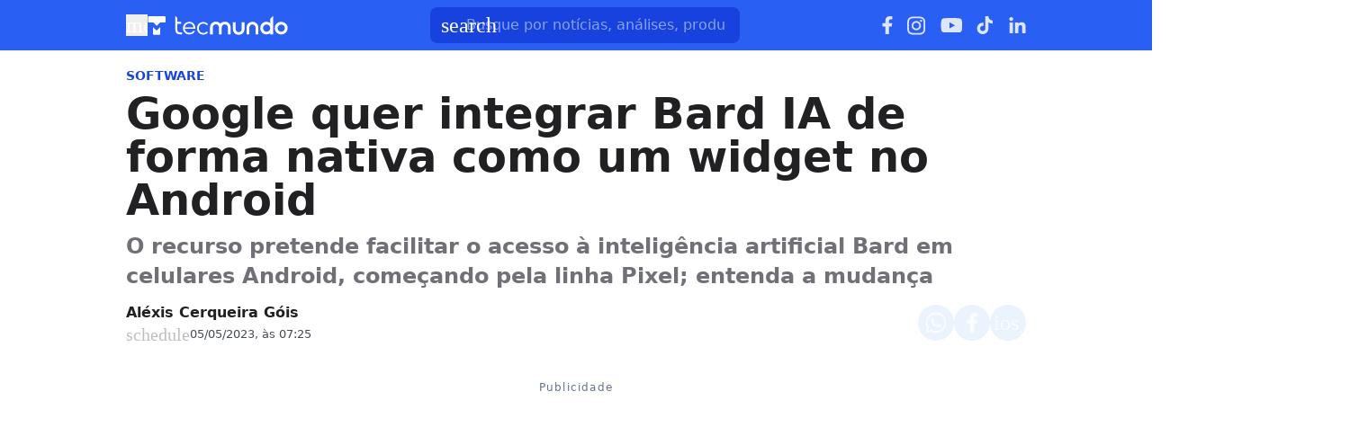

--- FILE ---
content_type: text/html; charset=utf-8
request_url: https://www.tecmundo.com.br/software/263677-google-quer-integrar-bard-ia-forma-nativa-widget-android.htm
body_size: 28782
content:
<!DOCTYPE html><html lang="pt-BR"><head><meta charSet="utf-8"/><meta name="viewport" content="width=device-width, initial-scale=1"/><style id="theme-css">:root, .tecmundo-page { --tecmundo-blue-100: rgb(235 243 255); --tecmundo-blue-200: rgb(204 224 255); --tecmundo-blue-300: rgb(173 203 255); --tecmundo-blue-400: rgb(138 177 255); --tecmundo-blue-50: rgb(245 250 255); --tecmundo-blue-500: rgb(97 144 255); --tecmundo-blue-600-def: rgb(40 95 241); --tecmundo-blue-700: rgb(0 72 240); --tecmundo-blue-800: rgb(0 61 184); --tecmundo-blue-900: rgb(0 49 133); --tecmundo-blue-950: rgb(0 37 92); --tecmundo-cyan-100: rgb(228 251 250); --tecmundo-cyan-200: rgb(201 248 245); --tecmundo-cyan-300: rgb(165 243 238); --tecmundo-cyan-400: rgb(125 237 230); --tecmundo-cyan-50: rgb(242 253 252); --tecmundo-cyan-500-def: rgb(77 231 220); --tecmundo-cyan-600: rgb(29 211 199); --tecmundo-cyan-700: rgb(25 184 174); --tecmundo-cyan-800: rgb(21 157 148); --tecmundo-cyan-900: rgb(15 112 106); --tecmundo-cyan-950: rgb(10 76 72); --tecmundo-gray-100: rgb(228 230 234); --tecmundo-gray-200: rgb(209 210 214); --tecmundo-gray-300: rgb(190 191 195); --tecmundo-gray-400: rgb(171 172 176); --tecmundo-gray-50: rgb(245 246 250); --tecmundo-gray-500: rgb(112 113 118); --tecmundo-gray-600: rgb(88 89 92); --tecmundo-gray-700: rgb(71 72 75); --tecmundo-gray-800: rgb(46 47 50); --tecmundo-gray-900: rgb(33 33 36); --tecmundo-gray-950: rgb(18 18 21); --border-radius-base: 8px; --border-radius-small: 6px; --background: var(--white-100); --primary: var(--tecmundo-blue-600-def); --secondary: var(--tecmundo-cyan-500-def); --fill-brand: var(--tecmundo-blue-600-def); --fill-strong: var(--tecmundo-gray-300); --fill-medium: var(--tecmundo-gray-200); --fill-soft: var(--tecmundo-gray-100); --fill-weak: var(--tecmundo-gray-50); --fill-on-primary-medium: var(--tecmundo-blue-300); --fill-on-primary-soft: var(--tecmundo-blue-400); --fill-on-primary-strong: var(--tecmundo-blue-200); --fill-on-primary-weak: var(--tecmundo-blue-500); --fill-on-secondary-medium: var(--tecmundo-cyan-900); --fill-on-secondary-soft: var(--tecmundo-cyan-800); --fill-on-secondary-strong: var(--tecmundo-cyan-950); --fill-on-secondary-weak: var(--tecmundo-cyan-700); --fill-primary-medium: var(--tecmundo-blue-300); --fill-primary-soft: var(--tecmundo-blue-200); --fill-primary-strong: var(--tecmundo-blue-500); --fill-primary-weak: var(--tecmundo-blue-100); --fill-secondary-medium: var(--tecmundo-cyan-400); --fill-secondary-soft: var(--tecmundo-cyan-200); --fill-secondary-strong: var(--tecmundo-cyan-500-def); --fill-secondary-weak: var(--tecmundo-cyan-100); --stroke-strong: var(--tecmundo-gray-500); --stroke-medium: var(--tecmundo-gray-300); --stroke-weak: var(--tecmundo-gray-200); --stroke-on-primary-medium: var(--tecmundo-blue-300); --stroke-on-primary-strong: var(--tecmundo-blue-100); --stroke-on-primary-weak: var(--tecmundo-blue-400); --stroke-on-secondary-medium: var(--tecmundo-cyan-900); --stroke-on-secondary-strong: var(--tecmundo-cyan-950); --stroke-on-secondary-weak: var(--tecmundo-cyan-800); --stroke-primary-medium: var(--tecmundo-blue-400); --stroke-primary-strong: var(--tecmundo-blue-600-def); --stroke-primary-weak: var(--tecmundo-blue-300); --stroke-secondary-strong: var(--tecmundo-cyan-800); --stroke-secondary-weak: var(--tecmundo-cyan-700); --text-strong: var(--tecmundo-gray-900); --text-medium: var(--tecmundo-gray-700); --text-weak: var(--tecmundo-gray-500); --text-on-primary-medium: var(--tecmundo-blue-50); --text-on-primary-strong: var(--white-100); --text-on-primary-weak: var(--tecmundo-blue-100); --text-on-secondary-medium: var(--black-80); --text-on-secondary-strong: var(--black-90); --text-on-secondary-weak: var(--black-70); --text-primary-medium: var(--tecmundo-blue-600-def); --text-primary-strong: var(--tecmundo-blue-800); --text-primary-weak: var(--tecmundo-blue-500); --text-secondary-strong: var(--black-90); --text-secondary-weak: var(--tecmundo-cyan-950); --link-background: var(--transparent); --link-background-hover: var(--fill-primary-weak); --link-color: var(--tecmundo-blue-600-def); --link-color-hover: var(--tecmundo-blue-700); }</style><link rel="preload" href="/img/logos/tecmundo__white.svg" as="image" fetchPriority="high"/><title>Google quer integrar Bard IA de forma nativa como um widget no Android | Software</title><meta name="description" content="O recurso pretende facilitar o acesso à inteligência artificial Bard em celulares Android, começando pela linha Pixel; entenda a mudança"/><link rel="canonical" href="https://www.tecmundo.com.br/software/263677-google-quer-integrar-bard-ia-forma-nativa-widget-android.htm"/><meta name="robots" content="index,follow,max-snippet:-1,max-image-preview:large,max-video-preview:-1"/><meta property="og:locale" content="pt_BR"/><meta property="og:type" content="article"/><meta property="og:title" content="Google quer integrar Bard IA de forma nativa como um widget no Android"/><meta property="og:description" content="O recurso pretende facilitar o acesso à inteligência artificial Bard em celulares Android, começando pela linha Pixel; entenda a mudança"/><meta property="og:url" content="https://www.tecmundo.com.br/software/263677-google-quer-integrar-bard-ia-forma-nativa-widget-android.htm"/><meta property="og:site_name" content="TecMundo: Tudo sobre Tecnologia, Entretenimento, Ciência e Games"/><meta property="article:published_time" content="2023-05-05T10:25:00.710Z"/><meta property="article:author" content="Aléxis Cerqueira Góis"/><meta property="og:image" content="https://tm.ibxk.com.br/2023/05/05/05101537011059.jpg?ims=1600x900/filters:format(jpg)"/><meta property="og:image:width" content="1280"/><meta property="og:image:height" content="605"/><meta property="og:image:type" content="image/jpg"/><meta property="twitter:title" content="Google quer integrar Bard IA de forma nativa como um widget no Android"/><meta property="twitter:description" content="O recurso pretende facilitar o acesso à inteligência artificial Bard em celulares Android, começando pela linha Pixel; entenda a mudança"/><meta property="twitter:image" content="https://tm.ibxk.com.br/2023/05/05/05101537011059.jpg?ims=1600x900/filters:format(jpg)"/><meta property="twitter:card" content="summary_large_image"/><meta property="twitter:site" content="@Tec_Mundo"/><link rel="preload" as="image" href="https://tm.ibxk.com.br/2023/05/05/05101527807058.jpg?ims=1000x400/filters:quality(80)" imageSrcSet="https://tm.ibxk.com.br/2023/05/05/05101527807058.jpg?ims=1000x400/filters:quality(80) 1x, https://tm.ibxk.com.br/2023/05/05/05101527807058.jpg?ims=1500x600/filters:quality(80) 1.5x, https://tm.ibxk.com.br/2023/05/05/05101527807058.jpg?ims=2000x800/filters:quality(80) 2x, https://tm.ibxk.com.br/2023/05/05/05101527807058.jpg?ims=3000x1200/filters:quality(80) 3x" imageSizes="(max-width: 768px) 100vw, 1000px" fetchPriority="high"/><meta name="next-head-count" content="26"/><meta http-equiv="Content-Language" content="pt-br"/><meta name="AUTHOR" content="TecMundo"/><meta name="COPYRIGHT" content="Copyright (c) Grupo NZN"/><meta name="RATING" content="GENERAL"/><meta name="theme-color" content="#295ff2"/><meta name="msapplication-TileColor" content="#ffffff"/><meta name="msapplication-TileImage" content="/favicons/favicon@144.png"/><meta name="google-signin-client_id" content="751803164508-rpnvktbdbog3j4503ode14edmbs04uia.apps.googleusercontent.com"/><meta name="adopt-website-id" content="86c4d5da-2821-4841-91e5-c806d25dc0fe"/><meta name="google-site-verification" content="3gEFztizK88TCscDlkhVw7nAN2hxjVFm5r1dQtxKgF4"/><meta name="lomadee" content="2324685"/><meta name="apple-mobile-web-app-capable" content="yes"/><meta name="mobile-web-app-capable" content="yes"/><meta name="apple-mobile-web-app-status-bar-style" content="default"/><meta name="apple-mobile-web-app-title" content="TecMundo"/><link rel="shortcut icon" href="https://tm.ibxk.com.br/tecmundo/favicon.ico"/><link rel="manifest" href="/manifest.json"/><link rel="icon" type="image/png" sizes="32x32" href="/favicons/favicon@32.png"/><link rel="icon" type="image/png" sizes="16x16" href="/favicons/favicon@16.png"/><link rel="apple-touch-icon" sizes="180x180" href="/favicons/favicon@180.png"/><link rel="apple-touch-icon" sizes="167x167" href="/favicons/favicon@167.png"/><link rel="apple-touch-icon" sizes="152x152" href="/favicons/favicon@152.png"/><link rel="apple-touch-icon" sizes="120x120" href="/favicons/favicon@120.png"/><link rel="preconnect" href="https://tm.ibxk.com.br" crossorigin="anonymous"/><link rel="preconnect" href="https://tm.jsuol.com.br"/><link rel="preconnect" href="http://tm.jsuol.com.br"/><link rel="preconnect" href="https://tm.uol.com.br"/><link rel="dns-prefetch" href="https://pagead2.googlesyndication.com"/><link rel="dns-prefetch" href="https://fonts.googleapis.com"/><link rel="dns-prefetch" href="https://tm.ibxk.com.br"/><link rel="dns-prefetch" href="https://tag.goadopt.io"/><link rel="dns-prefetch" href="https://tag.navdmp.com"/><link rel="dns-prefetch" href="https://tpc.googlesyndication.com"/><link rel="dns-prefetch" href="https://www.google-analytics.com"/><link rel="dns-prefetch" href="https://www.googletagmanager.com"/><link rel="dns-prefetch" href="https://www.googletagservices.com"/><link rel="dns-prefetch" href="https://securepubads.g.doubleclick.net"/><link rel="dns-prefetch" href="https://usr.navdmp.com"/><link rel="dns-prefetch" href="https://d.t.tailtarget.com"/><link rel="dns-prefetch" href="https://pagead2.googlesyndication.com"/><link rel="dns-prefetch" href="https://applets.ebxcdn.com"/><link rel="alternate" type="application/rss+xml" href="https://rss.tecmundo.com.br/feed"/><link rel="preload" href="/_next/static/media/f3598be354fd334e-s.p.woff2" as="font" type="font/woff2" crossorigin="anonymous" data-next-font="size-adjust"/><link rel="preload" href="/_next/static/media/de42cfb9a3b980ae-s.p.woff2" as="font" type="font/woff2" crossorigin="anonymous" data-next-font="size-adjust"/><script id="uol-script" data-nscript="beforeInteractive">
              (function () {
                window.universal_variable = window.universal_variable || {};
                window.universal_variable.dfp = window.universal_variable.dfp || {};
                window.uolads = window.uolad || [];

                //script para envio ao GA UOL o tipo do acesso (normal ou via refresh)
                var access_by_reload = 'nao'
                var access_data = performance?.getEntriesByType('navigation')[0]
                if(access_data && access_data.type == 'reload'){
                  access_by_reload = 'sim'
                }
                window.universal_variable.aud = window.universal_variable.aud || {};

                //ABTest videos GA UOL
                var slots = 10;
                var versionAB;
                var sendGaInfo = false;
                var path = window.location.pathname;
                var pathParts = path.split("/");
                var category = pathParts[1];
                if(category != 'voxel' && category != 'minha-serie' && category != 'produto' && category != 'ciencia' && category != 'mercado'){
                  sendGaInfo = true;
                }
                if (localStorage.getItem('version')) {
                  versionAB = localStorage.getItem('version');
                } else {
                  var random = Math.floor(Math.random() * slots);
                  versionAB = 'Slot ' + (random);
                  localStorage.setItem('version', versionAB);
                }
                var aBTestVideoResult = '';
                if (window.location.href.indexOf(".htm") > -1 && sendGaInfo) {
                  /*if(versionAB && (versionAB == 'Slot 0' || versionAB == 'Slot 1' || versionAB == 'Slot 2' || versionAB == 'Slot 3' || versionAB == 'Slot 4')) {
                    aBTestVideoResult = 'Membrana by ABTest';
                  }else if(versionAB && (versionAB == 'Slot 5' || versionAB == 'Slot 6' || versionAB == 'Slot 7' || versionAB == 'Slot 8' || versionAB == 'Slot 9')) {
                    aBTestVideoResult = 'Truvid by ABTest';
                  }*/
                  aBTestVideoResult = 'Truvid by ABTest';
                }
                window.universal_variable.aud.version = aBTestVideoResult

                window.universal_variable.aud.roomSource = access_by_reload
              })();
            </script><script id="navegg" type="text/javascript" data-nscript="beforeInteractive">
                (function(n, v, g) {
                  o = 'Navegg';
                  if (!n[o]) {
                    a = v.createElement('script');
                    a.src = g;
                    b = document.getElementsByTagName('script')[0];
                    b.parentNode.insertBefore(a, b);
                    n[o] = n[o] || function(parms) {
                      n[o].q = n[o].q || [];
                      n[o].q.push([this, parms])
                    };
                  }
                })
                (window, document, 'https://tag.navdmp.com/universal.min.js');
                window.naveggReady = window.naveggReady || [];
                window.nvg23902 = new Navegg({
                  acc: 23902
                });
              </script><link rel="preload" href="/_next/static/css/70eb7eeba82eb6eb.css" as="style"/><link rel="stylesheet" href="/_next/static/css/70eb7eeba82eb6eb.css" data-n-g=""/><link rel="preload" href="/_next/static/css/ef46db3751d8e999.css" as="style"/><link rel="stylesheet" href="/_next/static/css/ef46db3751d8e999.css" data-n-p=""/><link rel="preload" href="/_next/static/css/697c8a03e182631f.css" as="style"/><link rel="stylesheet" href="/_next/static/css/697c8a03e182631f.css" data-n-p=""/><link rel="preload" href="/_next/static/css/caeb3d2b933282c3.css" as="style"/><link rel="stylesheet" href="/_next/static/css/caeb3d2b933282c3.css" data-n-p=""/><link rel="preload" href="/_next/static/css/5134e429c10ab8b9.css" as="style"/><link rel="stylesheet" href="/_next/static/css/5134e429c10ab8b9.css" data-n-p=""/><link rel="preload" href="/_next/static/css/220762d61f705fde.css" as="style"/><link rel="stylesheet" href="/_next/static/css/220762d61f705fde.css"/><link rel="preload" href="/_next/static/css/f86c2759c5bcec07.css" as="style"/><link rel="stylesheet" href="/_next/static/css/f86c2759c5bcec07.css"/><link rel="preload" href="/_next/static/css/172db8f5bdebb83a.css" as="style"/><link rel="stylesheet" href="/_next/static/css/172db8f5bdebb83a.css"/><link rel="preload" href="/_next/static/css/295c07dcd84858c0.css" as="style"/><link rel="stylesheet" href="/_next/static/css/295c07dcd84858c0.css"/><noscript data-n-css=""></noscript><script defer="" nomodule="" src="/_next/static/chunks/polyfills-c67a75d1b6f99dc8.js"></script><script id="uoltm" src="https://tm.jsuol.com.br/uoltm.js?id=quheq9" async="" data-nscript="beforeInteractive"></script><script defer="" src="/_next/static/chunks/5635.d568cbb51d7f77a8.js"></script><script defer="" src="/_next/static/chunks/8777.d36e7d762a8610e4.js"></script><script defer="" src="/_next/static/chunks/6944.29f411bec6bbf994.js"></script><script defer="" src="/_next/static/chunks/9227.ca8ad2ddb1d8c29b.js"></script><script defer="" src="/_next/static/chunks/3800.093c432981097790.js"></script><script defer="" src="/_next/static/chunks/1343.5a0c2760dfcedbd6.js"></script><script defer="" src="/_next/static/chunks/4110.66f73a13544d917b.js"></script><script defer="" src="/_next/static/chunks/4484.d48086d86a473df1.js"></script><script src="/_next/static/chunks/webpack-eb1c077087778702.js" defer=""></script><script src="/_next/static/chunks/main-1e0ff7a75b179efc.js" defer=""></script><script src="/_next/static/chunks/pages/_app-ad41052ab0833a51.js" defer=""></script><script src="/_next/static/chunks/9043-4451e8fa6a802226.js" defer=""></script><script src="/_next/static/chunks/6695-e91a744bcdd124a0.js" defer=""></script><script src="/_next/static/chunks/2722-e73bd3cf1b787ab9.js" defer=""></script><script src="/_next/static/chunks/8189-38478d4305642d17.js" defer=""></script><script src="/_next/static/chunks/pages/%5Bcategory%5D/%5Bslug%5D-9352bdbbcbf045ec.js" defer=""></script><script src="/_next/static/Fb_CI1xptHWLMuXJP2HsV/_buildManifest.js" defer=""></script><script src="/_next/static/Fb_CI1xptHWLMuXJP2HsV/_ssgManifest.js" defer=""></script></head><body><noscript><iframe src="https://www.googletagmanager.com/ns.html?id=GTM-5L32PDBW" height="0" width="0" style="display:none;visibility:hidden"></iframe></noscript><div id="__next"><main class="content-area
        tecmundo-page __variable_8f38c6 __variable_8a8bb0 font-sans w-full"><header class="header__NzI05O bg-theme-fill-brand-base tecmundo"><div class="container mx-auto flex flex-wrap items-center justify-between w-full px-4 h-[56px]"><div class="flex items-center max-h-7 space-x-2"><div class="flex items-center gap-4"><button type="button" class="inline-flex cursor-pointer h-6 w-6 justify-center btn-open-menu" aria-label="Abrir menu de navegação" aria-haspopup="dialog"><span class="material-symbols-rounded icon  size-24__SLHopH " style="color:#FFF">menu</span></button><a href="https://www.tecmundo.com.br/" aria-label="Logo TecMundo" title="TecMundo: Tudo sobre Tecnologia, Entretenimento, Ciência e Games"><img alt="Logo TecMundo" fetchPriority="high" width="145" height="28" decoding="async" data-nimg="1" class="w-auto h-auto max-w-[156px] max-h-[28px]" style="color:transparent" src="/img/logos/tecmundo__white.svg"/></a></div></div><div class="relative max-w-full hidden sm:flex"><input type="text" name="q" placeholder="Busque por notícias, análises, produtos..." aria-label="TecMundoButtonSearch" autoComplete="off" id="searchMenuInput" class="w-full md:w-[344px] pl-10 px-4 py-2 outline-none text-base font-normal text-default-white rounded-lg bg-theme-fill-brand-dark placeholder:text-theme-typography-label-text-over-brand outline-1 outline-offset-0 hover:outline-theme-fill-brand-light focus:outline-[3px] focus:outline-theme-fill-brand-light transition-all border-none"/><label class="cursor-pointer"><div class="absolute left-3 flex items-center" style="top:50%;transform:translateY(-50%)"><span class="material-symbols-rounded icon  size-24__SLHopH " style="color:#fff">search</span></div></label></div><div class="flex items-center gap-4"><div class="hidden items-center space-x-4 sm:flex"><a href="https://www.facebook.com/tecmundo/?locale=pt_BR" aria-label="Ícone do Facebook" target="_blank" rel="noreferrer"><img alt="Ícone do Facebook" loading="lazy" width="12" height="20" decoding="async" data-nimg="1" class="opacity-85 hover:opacity-100 transition-opacity" style="color:transparent" src="/img/logos/facebook__white.svg"/></a><a href="https://www.instagram.com/tecmundo/?hl=en" aria-label="Ícone do Instagram" target="_blank" rel="noreferrer"><img alt="Ícone do Instagram" loading="lazy" width="21" height="21" decoding="async" data-nimg="1" class="opacity-85 hover:opacity-100 transition-opacity" style="color:transparent" src="/img/logos/instagram__white.svg"/></a><a href="https://www.youtube.com/@tecmundo?sub_confirmation=1" aria-label="Ícone do YouTube" target="_blank" rel="noreferrer"><img alt="Ícone do YouTube" loading="lazy" width="24" height="16" decoding="async" data-nimg="1" class="opacity-85 hover:opacity-100 transition-opacity" style="color:transparent" src="/img/logos/youtube__white.svg"/></a><a href="https://www.tiktok.com/@tecmundo?lang=en" aria-label="Ícone do TikTok" target="_blank" rel="noreferrer"><img alt="Ícone do TikTok" loading="lazy" width="20" height="24" decoding="async" data-nimg="1" class="opacity-85 hover:opacity-100 transition-opacity" style="color:transparent" src="/img/logos/tiktok__white.svg"/></a><a href="https://www.linkedin.com/company/tecmundo" aria-label="Ícone do LinkedIn" target="_blank" rel="noreferrer"><img alt="Ícone do LinkedIn" loading="lazy" width="19" height="19" decoding="async" data-nimg="1" class="opacity-85 hover:opacity-100 transition-opacity" style="color:transparent" src="/img/logos/linkedin__white.svg"/></a></div></div></div></header><script type="application/ld+json">{"@context":"https://schema.org","@graph":[{"@type":"NewsArticle","@id":"https://www.tecmundo.com.br/software/263677-google-quer-integrar-bard-ia-forma-nativa-widget-android.htm","mainEntityOfPage":{"@type":"WebPage","@id":"https://www.tecmundo.com.br/software/263677-google-quer-integrar-bard-ia-forma-nativa-widget-android.htm"},"headline":"Google quer integrar Bard IA de forma nativa como um widget no Android","alternativeHeadline":"O recurso pretende facilitar o acesso à inteligência artificial Bard em celulares Android, começando pela linha Pixel; entenda a mudança","url":"https://www.tecmundo.com.br/software/263677-google-quer-integrar-bard-ia-forma-nativa-widget-android.htm","articleBody":"O Google est&aacute; trabalhando em uma nova maneira de tornar seu assistente de intelig&ecirc;ncia artificial (IA) generativa, o Bard, mais acess&iacute;vel nos smartphones Pixel. De acordo com o site 9to5Google, a big tech est&aacute; desenvolvendo um widget exclusivo para o chatbot, que permitir&aacute; que os usu&aacute;rios acessarem a ferramenta na tela inicial dos telefones.\n\nAndroid 14: primeira vers&atilde;o beta &eacute; lan&ccedil;ada com fun&ccedil;&otilde;es in&eacute;ditas\n\nEmbora o Bard j&aacute; esteja dispon&iacute;vel em seu site dedicado, o novo recurso permitir&aacute; que os usu&aacute;rios acessem o assistente de IA com mais facilidade e sem precisar abrir um navegador da web. Ainda n&atilde;o se sabe se o chatbot ser&aacute; integrado ao aplicativo de pesquisa do Google ou se chegar&aacute; como um aplicativo independente.\nO widget da tela inicial do Bard pode oferecer mais do que um atalho para uma nova conversa. De acordo com especula&ccedil;&otilde;es, a ferramenta pode conter sugest&otilde;es de conversas, abrir diretamente no app correspondente ou oferecer outras funcionalidades.\nGoogle est&aacute; atr&aacute;s na corrida para integrar IA nos smartphones.\nEm um primeiro momento, o recurso ser&aacute; exclusivo para telefones Pixel, mas &eacute; poss&iacute;vel que a disponibilidade seja ampliada em breve. A confer&ecirc;ncia I/O do Google, programada para acontecer em 10 de maio, pode trazer mais an&uacute;ncios da empresa sobre recursos relacionados &agrave; IA.\nIntelig&ecirc;ncia artificial offline em celulares\nO Google ter&aacute; de correr para ganhar espa&ccedil;o no disputado mercado de intelig&ecirc;ncia artificial (IA) nos smartphones Android. Enquanto a Samsung planeja abandonar o motor de busca da Alphabet pelo Bing, da Microsoft, por conta do ChatGPT, outras empresas desenvolvem aplicativos para deixar a tecnologia desenvolvida pela OpenAI mais acess&iacute;vel.\nO aplicativo gratuito MLC Chat, lan&ccedil;ado recentemente, permite acessar a base de dados do modelo GPT-3.5 em computadores e celulares com sistemas operacionais Windows, Linux, macOS e iOS sem conex&atilde;o com a internet. O app &eacute; relativamente grande, com cerca de 4 GB de tamanho, mas apresenta uma apar&ecirc;ncia simples e intuitiva.","datePublished":"2023-05-05T10:25:00.710Z","dateModified":"2023-05-05T10:25:00.710Z","inLanguage":"pt-BR","image":[{"@type":"ImageObject","url":"https://tm.ibxk.com.br/2023/05/05/05101527807058.jpg?ims=1200x675","width":1200,"height":675},{"@type":"ImageObject","url":"https://tm.ibxk.com.br/2023/05/05/05101527807058.jpg?ims=1200x900","width":1200,"height":900},{"@type":"ImageObject","url":"https://tm.ibxk.com.br/2023/05/05/05101527807058.jpg?ims=1200x1200","width":1200,"height":1200}],"author":{"@type":"Person","name":"Aléxis Cerqueira Góis","jobTitle":"","description":"","url":"https://www.tecmundo.com.br/autor/alexis-cerqueira-gois","sameAs":[]},"publisher":{"@id":"http://www.tecmundo.com.br#organization"}},{"@type":"SearchAction","target":"https://www.tecmundo.com.br/busca/{search_term_string}","query-input":"required name=search_term_string"}]}</script><div id="container-area" class="container mx-auto px-0 text-l min-h-screen relative main_area__tK0LCg"><div class="grid grid-cols-1 bg-white md:p-4"><main><div class="w-full px-4 md:px-0 pt-4 md:pt-0"><div class="relative w-full flex gap-6 justify-end"><div class="fixed inset-x-0 top-0 z-[20] transition-all duration-300
          animate-moveOutTop
        " style="background:#285FF1;visibility:hidden"><div class="container mx-auto px-4 flex justify-between items-center h-[57px]"><p class="text-white font-semibold line-clamp-1">Google quer integrar Bard IA de forma nativa como um widget no Android</p><div class="flex items-center justify-end p-1"></div></div></div></div><a href="/software" class="kicker__UdNIZf simple__3gHtTM !text-sm uppercase font-bold w-fit h-fit" style="color:#1844DD;background-color:#EEF5FF">Software</a><h1 class="text-3xl md:text-5xl mb-3 font-extrabold article-title__ZdiHiA">Google quer integrar Bard IA de forma nativa como um widget no Android</h1><p class="text-lg/[1.3] md:text-2xl/[1.4] font-semibold my-3 article-call-text__3sQ29D">O recurso pretende facilitar o acesso à inteligência artificial Bard em celulares Android, começando pela linha Pixel; entenda a mudança</p><div class="text-sm pb-6 sm:mb-0 text-light-color-text-strong flex flex-col md:flex-row items-start md:items-center gap-3 md:gap-5"><div class="flex flex-col md:flex-row md:items-center justify-between w-full gap-2"><div class="flex items-start gap-2 w-full md:w-auto"><div class="flex flex-col justify-center"><div class="leading-none"><div class="flex flex-col w-fit"><a href="/autor/alexis-cerqueira-gois" class="author_name__R01aoc
                    font-semibold text-base line-clamp-1 md:line-clamp-none tecmundo__0qJprP
                  ">Aléxis Cerqueira Góis</a></div></div><div class="flex gap-0.5 md:gap-2.5 text-[#464B59] mt-[2px] flex-wrap text-[13px]"><p class="flex items-center gap-1"><span class="material-symbols-rounded icon  size-20__kXIhfE " style="color:var(--stroke-medium)">schedule</span>05/05/2023, às 07:25</p></div></div></div><div class="flex flex-shrink-0 gap-2 mt-3 md:mt-0"><button class="button__KKnTS9 tecmundo__f8iqZE" style="color:#0048F0;border:none" aria-label="Botão de compartilhamento"><img alt="WhatsApp" loading="lazy" width="24" height="24" decoding="async" data-nimg="1" class="opacity-80 hover:opacity-100 transition-opacity" style="color:transparent" src="/img/logos/whatsapp__white.svg"/></button><button class="button__KKnTS9 tecmundo__f8iqZE" style="color:#0048F0;border:none" aria-label="Botão de compartilhamento"><img alt="Facebook" loading="lazy" width="13" height="24" decoding="async" data-nimg="1" class="opacity-80 hover:opacity-100 transition-opacity" style="color:transparent" src="/img/logos/facebook__white.svg"/></button><button class="button__KKnTS9 tecmundo__f8iqZE" style="color:#0048F0;border:none" aria-label="Botão de compartilhamento"><span class="material-symbols-rounded icon  size-24__SLHopH opacity-80 hover:opacity-100 transition-opacity" style="color:#fff">ios_share</span></button></div></div></div></div><div class="container_ads_placeholder__7pWgoW hmeio" data-label="Publicidade"><div></div></div><div class="grid w-full items-center justify-center px-4 md:px-0 mb-6"><img src="https://tm.ibxk.com.br/2023/05/05/05101527807058.jpg?ims=1000x400/filters:quality(80)" srcSet="https://tm.ibxk.com.br/2023/05/05/05101527807058.jpg?ims=1000x400/filters:quality(80) 1x, https://tm.ibxk.com.br/2023/05/05/05101527807058.jpg?ims=1500x600/filters:quality(80) 1.5x, https://tm.ibxk.com.br/2023/05/05/05101527807058.jpg?ims=2000x800/filters:quality(80) 2x, https://tm.ibxk.com.br/2023/05/05/05101527807058.jpg?ims=3000x1200/filters:quality(80) 3x" sizes="(max-width: 768px) 100vw, 1000px" width="1000" height="400" alt="Google quer integrar Bard IA de forma nativa como um widget no Android" class="smart_image__dySrPc mb-2 w-full h-auto object-cover banner__EeX7GG" loading="eager" fetchPriority="high" style="--aspect-ratio:4/3;--aspect-ratio-desktop:5/2"/><caption class="items-center justify-start flex !mb-0">Fonte: <span class="ml-1"></span><a class="text-[#64B59] font-semibold" href="https://www.gettyimages.com.br/"> GettyImages </a></caption><p class="text-xs text-extended-blue-gray-500">Imagem de Google quer integrar Bard IA de forma nativa como um widget no Android no tecmundo</p></div><div class="flex flex-col md:flex-row md:mt-4 gap-6 mb-6"><div class="the-content__vGooTV lg:w-[596px]"><div id="main-content" class="article-main-text__o83Pe8 main_text"><p>O Google está trabalhando em uma nova maneira de tornar seu assistente de inteligência artificial (IA) generativa, o <a href="https://www.tecmundo.com.br/software/263001-bard-ai-significa-o-nome-ia-google.htm" rel="noopener noreferrer" target="_blank"><strong>Bard</strong></a><strong>, mais acessível nos smartphones Pixel</strong>. De acordo com o site <em>9to5Google</em>, a big tech está desenvolvendo um widget exclusivo para o chatbot, que permitirá que os usuários acessarem a ferramenta na tela inicial dos telefones.</p>
<ul>
<li><a rel="sponsored"><a href="https://www.tecmundo.com.br/software/262829-android-14-primeira-versao-beta-lancada-funcoes-ineditas.htm" target="_blank" rel="sponsored"><strong>Android 14: primeira versão beta é lançada com funções inéditas</strong></a></a></li>
</ul>
<p>Embora o Bard já esteja disponível em seu site dedicado, o novo recurso permitirá que os usuários acessem o assistente de IA com mais facilidade e sem precisar abrir um navegador da web. Ainda não se sabe se o chatbot será integrado ao aplicativo de pesquisa do Google ou se chegará como um aplicativo independente.</p><div class="ads-video-player__3yMol1"><div class="container flex gap-2 items-center justify-start mb-4 border-t border-weak pt-3"><span class="material-symbols-rounded icon  size-24__SLHopH text-[var(--stroke-primary-strong)]">smart_display</span><h2 class="!text-lg text-strong !font-semibold !m-0">Nossos vídeos em destaque</h2></div><div class="video-slot__OxYQzX"></div></div>
<p>O widget da tela inicial do Bard pode oferecer mais do que um atalho para uma nova conversa. De acordo com especulações, a ferramenta pode conter sugestões de conversas, abrir diretamente no app correspondente ou oferecer outras funcionalidades.</p>
<p><span data-fonte="Google/Divulgação" data-fonte-url="" class="img-fc"><img src="https://tm.ibxk.com.br/2023/05/05/google-bard-05101404216057.jpg?ims=400x0/filters:quality(70)" srcSet="https://tm.ibxk.com.br/2023/05/05/google-bard-05101404216057.jpg?ims=400x0/filters:quality(70) 1x, https://tm.ibxk.com.br/2023/05/05/google-bard-05101404216057.jpg?ims=600x0/filters:quality(70) 1.5x, https://tm.ibxk.com.br/2023/05/05/google-bard-05101404216057.jpg?ims=800x0/filters:quality(70) 2x, https://tm.ibxk.com.br/2023/05/05/google-bard-05101404216057.jpg?ims=1200x0/filters:quality(70) 3x" sizes="100vw" width="400" height="300" alt="Google Bard" class="smart_image__dySrPc w-full h-auto" loading="lazy" fetchPriority="auto" style="--aspect-ratio:auto"/><span class="desc">Google está atrás na corrida para integrar IA nos smartphones.</span></span></p><div class="read-also read-also__7aRSUr flex flex-col w-full gap-1.5 px-6 py-4 border-l-4" data-vertical="tecmundo"><div class="kicker__UdNIZf tag__MdJyVp !text-sm uppercase font-bold w-fit h-fit">Leia Mais</div><a href="/software/410113-apps-pagos-ficam-gratis-por-tempo-limitado-na-play-store-veja-a-lista.htm" title="Apps pagos ficam grátis por tempo limitado na Play Store; veja a lista" class="!text-xl">Apps pagos ficam grátis por tempo limitado na Play Store; veja a lista</a></div>
<p>Em um primeiro momento, o recurso será exclusivo para telefones <a href="https://www.tecmundo.com.br/dispositivos-moveis/263487-pixel-7a-celular-google-tem-fotos-reais-reveladas-do-lancamento.htm" rel="noopener noreferrer" target="_blank">Pixel</a>, mas é possível que a disponibilidade seja ampliada em breve. <strong>A conferência I/O do Google, programada para acontecer em 10 de maio, pode trazer mais anúncios da empresa sobre recursos relacionados à IA</strong>.</p>
<h2>Inteligência artificial offline em celulares</h2>
<p><span class="img-fc" data-fonte=" GettyImages " data-fonte-url="https://www.gettyimages.com.br/">O Google terá de correr para ganhar espaço no disputado mercado de inteligência artificial (IA) nos smartphones Android. Enquanto a <a href="https://www.tecmundo.com.br/dispositivos-moveis/263534-bing-chatgpt-chega-celulares-samsung-swiftkey.htm" rel="noopener noreferrer" target="_blank">Samsung</a> planeja abandonar o motor de busca da Alphabet pelo Bing, da Microsoft, por conta do ChatGPT, outras empresas desenvolvem aplicativos para deixar a tecnologia desenvolvida pela OpenAI mais acessível.<br/></span></p><div class="container_ads_placeholder__7pWgoW hmeio" data-label="Publicidade"><div></div></div>
<p>O aplicativo gratuito MLC Chat, lançado recentemente, permite acessar a base de dados do modelo GPT-3.5 em computadores e celulares com sistemas operacionais Windows, Linux, macOS e iOS sem conexão com a internet. O app é relativamente grande, com cerca de 4 GB de tamanho, mas apresenta uma aparência simples e intuitiva.</p><div class="container_ads_placeholder__7pWgoW hmeio hidden-desktop" data-label="Publicidade"><div></div></div></div><div class="article-footer flex flex-col gap-6"><hr/><div class="article-tags-and-sources__r58rRT"><ul class="article-tags__v5iLhN"><li class="button-link__RIwsFd"><a href="/tags/android" rel="noreferrer" class="button__ulLPMY tecmundo__jwzCwS default__hkBDgJ tag__qWm6FU  flex items-center justify-center gap-1 w-full" aria-label="Clique para ir para Android"><span class="material-symbols-rounded icon  size-20__kXIhfE " style="color:var(--stroke-primary-medium)">tag</span><span class="button-label__EQHNXl">Android</span></a></li><li class="button-link__RIwsFd"><a href="/tags/google" rel="noreferrer" class="button__ulLPMY tecmundo__jwzCwS default__hkBDgJ tag__qWm6FU  flex items-center justify-center gap-1 w-full" aria-label="Clique para ir para Google"><span class="material-symbols-rounded icon  size-20__kXIhfE " style="color:var(--stroke-primary-medium)">tag</span><span class="button-label__EQHNXl">Google</span></a></li><li class="button-link__RIwsFd"><a href="/tags/rumor" rel="noreferrer" class="button__ulLPMY tecmundo__jwzCwS default__hkBDgJ tag__qWm6FU  flex items-center justify-center gap-1 w-full" aria-label="Clique para ir para Rumor"><span class="material-symbols-rounded icon  size-20__kXIhfE " style="color:var(--stroke-primary-medium)">tag</span><span class="button-label__EQHNXl">Rumor</span></a></li></ul><ul class="article-sources__QN3N1M"><li class="button-link__RIwsFd"><a href="https://9to5google.com/2023/05/04/google-bard-ai-pixel-widget/" rel="noreferrer" class="button__ulLPMY tecmundo__jwzCwS default__hkBDgJ source__Wm14MC  flex items-center justify-center gap-1 w-full" aria-label="Clique para ir para 9to5Google"><span class="button-label__EQHNXl">9to5Google</span></a></li></ul></div><div class="article-footer--author infos"><hr class="mb-4"/><div class="flex items-center gap-2"><div class="flex flex-col w-fit"><a href="/autor/alexis-cerqueira-gois" class="author_name__R01aoc
                    font-semibold text-base line-clamp-1 md:line-clamp-none tecmundo__0qJprP
                  ">Aléxis Cerqueira Góis</a></div></div></div><div><div data-type="_mgwidget" data-widget-id="1919872"></div></div><section class="special_offers__1pIQ3L w-full layout_compact__fFhRDO "><div class="flex justify-between items-start relative "><div class="flex items-start md:items-start gap-1 md:mx-0  "><div class="w-8 h-8 flex items-center justify-center"><span class="material-symbols-rounded icon  size-32__qBdGv5 " style="color:#295FF2">local_mall</span></div><div class="flex gap-1 sm:items-baseline sm:gap-2 flex-wrap flex-col"><h2 class="text-xl text-[var(--text-strong)] font-semibold">Ofertas TecMundo</h2><span class="text-sm text-[var(--text-weak)] font-normal">Atualizado há 2 semanas</span></div></div><div class="hidden md:block"><div class="hidden md:block arrows-area mx-4"><button class="bg-[#B3B3B3] bg-opacity-0.8 rounded-full size-6 inline-flex cursor-pointer items-center justify-center pr-[2px] pb-[1px] custom_btn_prev arrow mr-3 [.swiper-button-disabled]:bg-opacity-30" aria-label="Botão de navegação para a esquerda"><span class="material-symbols-rounded icon  size-20__kXIhfE " style="color:#FFF">keyboard_arrow_left</span></button><button class="bg-[#B3B3B3] bg-opacity-0.8 rounded-full size-6 inline-flex cursor-pointer items-center justify-center pl-[2px] pb-[1px] custom_btn_next arrow" aria-label="Botão de navegação para a direita"><span class="material-symbols-rounded icon  size-20__kXIhfE " style="color:#FFF">keyboard_arrow_right</span></button></div></div></div><div class="flex overflow-x-auto py-4 slim-scrollbar whitespace-nowrap -mr-4 md:mr-0"><button class="
        button_control__CovZtK 
        guia-de-compras__U0AOLM 
        selected__YOrx7l
      ">Todas</button><button class="
        button_control__CovZtK 
        guia-de-compras__U0AOLM 
        default__cufYUo
      ">Eletro</button><button class="
        button_control__CovZtK 
        guia-de-compras__U0AOLM 
        default__cufYUo
      ">Áudio</button><button class="
        button_control__CovZtK 
        guia-de-compras__U0AOLM 
        default__cufYUo
      ">Softwares</button><button class="
        button_control__CovZtK 
        guia-de-compras__U0AOLM 
        default__cufYUo
      ">Gamer</button><button class="
        button_control__CovZtK 
        guia-de-compras__U0AOLM 
        default__cufYUo
      ">Celulares</button><button class="
        button_control__CovZtK 
        guia-de-compras__U0AOLM 
        default__cufYUo
      ">Informática</button></div><div class="hidden md:block "><div class="swiper my-4"><div class="swiper-wrapper"><div class="swiper-slide" style="width:280px"><a href="https://amzn.to/45msATZ" target="_blank" title="Air Fryer EOS Family Chef Gourmet, 8L" rel="noopener noreferrer" class="offer_card__FSO2Mn pt-6 md:py-0 flex-row md:flex-col gap-4 md:gap-0 flex-shrink-0 w-[280px] "><img alt="Air Fryer EOS Family Chef Gourmet, 8L" loading="lazy" width="280" height="186" decoding="async" data-nimg="1" class="object-contain image_product__M9y6Uc " style="color:transparent" src="https://tm.ibxk.com.br/2026/01/07/air_fryer_eos_7f3ddaffd4.jpg?ims=fit-in/280x186/filters:quality(70)"/><div class="flex flex-col flex-1"><div class="flex items-center justify-stretch gap-1 mt-2 mb-1 h-6"><span class="text-xs text-white bg-[#285FF1] font-bold w-fit rounded-full px-2 py-1">32% off</span><p class="font-semibold text-sm text-[#285FF1]">Espaçosa!</p></div><h3 class="font-semibold text-base line-clamp-2 text-[#1E222F]">Air Fryer EOS Family Chef Gourmet, 8L</h3><p class="text-xl font-bold text-[#34A94A] mt-2">R$ 217,00</p><div class="flex items-center gap-1 mt-2 text-xs text-gray-500 w-full md:border-none md:pb-0"><span>Eletro</span> <span>•</span><span>amazon.com.br</span><span class="material-symbols-rounded icon is-fill__1nFyI0 size-20__kXIhfE " style="color:#BEBFC3">new_releases</span></div></div></a></div><div class="swiper-slide" style="width:280px"><a href="https://tidd.ly/4blo0sE" target="_blank" title="Soundbar Samsung HW-B400F/ZD 2.0 Canais " rel="noopener noreferrer" class="offer_card__FSO2Mn pt-6 md:py-0 flex-row md:flex-col gap-4 md:gap-0 flex-shrink-0 w-[280px] "><img alt="Soundbar Samsung HW-B400F/ZD 2.0 Canais " loading="lazy" width="280" height="186" decoding="async" data-nimg="1" class="object-contain image_product__M9y6Uc " style="color:transparent" src="https://tm.ibxk.com.br/2026/01/06/soundbar_samsung2_0b2f91d486.jpg?ims=fit-in/280x186/filters:quality(70)"/><div class="flex flex-col flex-1"><div class="flex items-center justify-stretch gap-1 mt-2 mb-1 h-6"><span class="text-xs text-white bg-[#285FF1] font-bold w-fit rounded-full px-2 py-1">27% off</span><p class="font-semibold text-sm text-[#285FF1]">Oferta!</p></div><h3 class="font-semibold text-base line-clamp-2 text-[#1E222F]">Soundbar Samsung HW-B400F/ZD 2.0 Canais </h3><p class="text-xl font-bold text-[#34A94A] mt-2">R$ 629,00</p><div class="flex items-center gap-1 mt-2 text-xs text-gray-500 w-full md:border-none md:pb-0"><span>Áudio</span> <span>•</span><span>casasbahia.com.br</span><span class="material-symbols-rounded icon is-fill__1nFyI0 size-20__kXIhfE " style="color:#BEBFC3">new_releases</span></div></div></a></div><div class="swiper-slide" style="width:280px"><a href="https://divulgador.magalu.com/-Ro5WRe2" target="_blank" title="Caixa de Som Bluetooth JBL Flip Essential 2" rel="noopener noreferrer" class="offer_card__FSO2Mn pt-6 md:py-0 flex-row md:flex-col gap-4 md:gap-0 flex-shrink-0 w-[280px] "><img alt="Caixa de Som Bluetooth JBL Flip Essential 2" loading="lazy" width="280" height="186" decoding="async" data-nimg="1" class="object-contain image_product__M9y6Uc " style="color:transparent" src="https://tm.ibxk.com.br/2026/01/05/Caixa_de_Som_Bluetooth_JBL_FLIP_ESSENTIAL_2_39c27c3592.jpg?ims=fit-in/280x186/filters:quality(70)"/><div class="flex flex-col flex-1"><div class="flex items-center justify-stretch gap-1 mt-2 mb-1 h-6"><span class="text-xs text-white bg-[#285FF1] font-bold w-fit rounded-full px-2 py-1">21% off</span><p class="font-semibold text-sm text-[#285FF1]">Imperdível!</p></div><h3 class="font-semibold text-base line-clamp-2 text-[#1E222F]">Caixa de Som Bluetooth JBL Flip Essential 2</h3><p class="text-xl font-bold text-[#34A94A] mt-2">R$ 494,10</p><div class="flex items-center gap-1 mt-2 text-xs text-gray-500 w-full md:border-none md:pb-0"><span>Áudio</span> <span>•</span><span>magazineluiza.com.br</span><span class="material-symbols-rounded icon is-fill__1nFyI0 size-20__kXIhfE " style="color:#BEBFC3">new_releases</span></div></div></a></div><div class="swiper-slide" style="width:280px"><a href="https://amzn.to/4jnKStA" target="_blank" title="Headphone Bluetooth TAA4216BK/00" rel="noopener noreferrer" class="offer_card__FSO2Mn pt-6 md:py-0 flex-row md:flex-col gap-4 md:gap-0 flex-shrink-0 w-[280px] "><img alt="Headphone Bluetooth TAA4216BK/00" loading="lazy" width="280" height="186" decoding="async" data-nimg="1" class="object-contain image_product__M9y6Uc " style="color:transparent" src="https://tm.ibxk.com.br/2026/01/05/headphone_philips_34f28c8ddc.jpg?ims=fit-in/280x186/filters:quality(70)"/><div class="flex flex-col flex-1"><div class="flex items-center justify-stretch gap-1 mt-2 mb-1 h-6"><span class="text-xs text-white bg-[#285FF1] font-bold w-fit rounded-full px-2 py-1">54% off</span><p class="font-semibold text-sm text-[#285FF1]">Oportunidade!</p></div><h3 class="font-semibold text-base line-clamp-2 text-[#1E222F]">Headphone Bluetooth TAA4216BK/00</h3><p class="text-xl font-bold text-[#34A94A] mt-2">R$ 184,00</p><div class="flex items-center gap-1 mt-2 text-xs text-gray-500 w-full md:border-none md:pb-0"><span>Áudio</span> <span>•</span><span>amazon.com.br</span><span class="material-symbols-rounded icon is-fill__1nFyI0 size-20__kXIhfE " style="color:#BEBFC3">new_releases</span></div></div></a></div><div class="swiper-slide" style="width:280px"><a href="https://s.shopee.com.br/3qGcjCmPll" target="_blank" title="Liquidificador Mondial L‑99" rel="noopener noreferrer" class="offer_card__FSO2Mn pt-6 md:py-0 flex-row md:flex-col gap-4 md:gap-0 flex-shrink-0 w-[280px] "><img alt="Liquidificador Mondial L‑99" loading="lazy" width="280" height="186" decoding="async" data-nimg="1" class="object-contain image_product__M9y6Uc " style="color:transparent" src="https://tm.ibxk.com.br/2026/01/05/br_11134207_7r98o_mc83lzgskp284e_155dceeeaf.jpg?ims=fit-in/280x186/filters:quality(70)"/><div class="flex flex-col flex-1"><div class="flex items-center justify-stretch gap-1 mt-2 mb-1 h-6"><span class="text-xs text-white bg-[#285FF1] font-bold w-fit rounded-full px-2 py-1">42% off</span><p class="font-semibold text-sm text-[#285FF1]">Oferta!</p></div><h3 class="font-semibold text-base line-clamp-2 text-[#1E222F]">Liquidificador Mondial L‑99</h3><p class="text-xl font-bold text-[#34A94A] mt-2">R$ 99,99</p><div class="flex items-center gap-1 mt-2 text-xs text-gray-500 w-full md:border-none md:pb-0"><span>Eletro</span> <span>•</span><span>shopee.com.br</span><span class="material-symbols-rounded icon is-fill__1nFyI0 size-20__kXIhfE " style="color:#BEBFC3">new_releases</span></div></div></a></div><div class="swiper-slide" style="width:280px"><a href="https://br.norton.com/?irgwc=1&amp;afsrc=1&amp;clickid=yZOxInVEXxycRyvzQsyGxQM4UkpQRYWubVMkWc0&amp;adid=275243&amp;IRID=1244036&amp;source=ir&amp;sharedid=&amp;sid=&amp;ir_partnerid=1244036&amp;ir_adid=275243&amp;ir_campaignid=4405" target="_blank" title="Norton VPN" rel="noopener noreferrer" class="offer_card__FSO2Mn pt-6 md:py-0 flex-row md:flex-col gap-4 md:gap-0 flex-shrink-0 w-[280px] "><img alt="Norton VPN" loading="lazy" width="280" height="186" decoding="async" data-nimg="1" class="object-contain image_product__M9y6Uc " style="color:transparent" src="https://tm.ibxk.com.br/2025/12/19/undefined_5405ce474f.png?ims=fit-in/280x186/filters:quality(70)"/><div class="flex flex-col flex-1"><div class="flex items-center justify-stretch gap-1 mt-2 mb-1 h-6"><span class="text-xs text-white bg-[#285FF1] font-bold w-fit rounded-full px-2 py-1">38% off</span><p class="font-semibold text-sm text-[#285FF1]">Teste grátis!</p></div><h3 class="font-semibold text-base line-clamp-2 text-[#1E222F]">Norton VPN</h3><p class="text-xl font-bold text-[#34A94A] mt-2">R$ 49,00</p><div class="flex items-center gap-1 mt-2 text-xs text-gray-500 w-full md:border-none md:pb-0"><span>Softwares</span> <span>•</span><span>br.norton.com</span><span class="material-symbols-rounded icon is-fill__1nFyI0 size-20__kXIhfE " style="color:#BEBFC3">new_releases</span></div></div></a></div><div class="swiper-slide" style="width:280px"><a href="/guia-de-compras" title="Ir para: Confira todas as ofertas" class="cta_card__Xa3qEb"><span class="material-symbols-rounded icon is-fill__1nFyI0 size-32__qBdGv5 " style="color:#4DE7DC">local_mall</span><h3 class="text-xl font-semibold">Guia de Compras TecMundo</h3><p class="text-sm">As melhores promoções e cupons para sua próxima compra!</p><span class="bg-[#EBF3FF] h-[36px] flex items-center rounded-lg min-w-[32px] text-xs text-[#003DB8] px-3 mt-6 font-semibold">Confira todas as ofertas</span></a></div></div></div></div><div class="md:hidden "><div class="swiper pb-4 !-mr-4 sm:mt-4"><div class="swiper-wrapper"><div class="swiper-slide" style="width:280px"><a href="https://amzn.to/45msATZ" target="_blank" title="Air Fryer EOS Family Chef Gourmet, 8L" rel="noopener noreferrer" class="offer_card__FSO2Mn pt-6 md:py-0 flex-row md:flex-col gap-4 md:gap-0 flex-shrink-0 w-[280px] "><img alt="Air Fryer EOS Family Chef Gourmet, 8L" loading="lazy" width="280" height="186" decoding="async" data-nimg="1" class="object-contain image_product__M9y6Uc " style="color:transparent" src="https://tm.ibxk.com.br/2026/01/07/air_fryer_eos_7f3ddaffd4.jpg?ims=fit-in/280x186/filters:quality(70)"/><div class="flex flex-col flex-1"><div class="flex items-center justify-stretch gap-1 mt-2 mb-1 h-6"><span class="text-xs text-white bg-[#285FF1] font-bold w-fit rounded-full px-2 py-1">32% off</span><p class="font-semibold text-sm text-[#285FF1]">Espaçosa!</p></div><h3 class="font-semibold text-base line-clamp-2 text-[#1E222F]">Air Fryer EOS Family Chef Gourmet, 8L</h3><p class="text-xl font-bold text-[#34A94A] mt-2">R$ 217,00</p><div class="flex items-center gap-1 mt-2 text-xs text-gray-500 w-full md:border-none md:pb-0"><span>Eletro</span> <span>•</span><span>amazon.com.br</span><span class="material-symbols-rounded icon is-fill__1nFyI0 size-20__kXIhfE " style="color:#BEBFC3">new_releases</span></div></div></a></div><div class="swiper-slide" style="width:280px"><a href="https://tidd.ly/4blo0sE" target="_blank" title="Soundbar Samsung HW-B400F/ZD 2.0 Canais " rel="noopener noreferrer" class="offer_card__FSO2Mn pt-6 md:py-0 flex-row md:flex-col gap-4 md:gap-0 flex-shrink-0 w-[280px] "><img alt="Soundbar Samsung HW-B400F/ZD 2.0 Canais " loading="lazy" width="280" height="186" decoding="async" data-nimg="1" class="object-contain image_product__M9y6Uc " style="color:transparent" src="https://tm.ibxk.com.br/2026/01/06/soundbar_samsung2_0b2f91d486.jpg?ims=fit-in/280x186/filters:quality(70)"/><div class="flex flex-col flex-1"><div class="flex items-center justify-stretch gap-1 mt-2 mb-1 h-6"><span class="text-xs text-white bg-[#285FF1] font-bold w-fit rounded-full px-2 py-1">27% off</span><p class="font-semibold text-sm text-[#285FF1]">Oferta!</p></div><h3 class="font-semibold text-base line-clamp-2 text-[#1E222F]">Soundbar Samsung HW-B400F/ZD 2.0 Canais </h3><p class="text-xl font-bold text-[#34A94A] mt-2">R$ 629,00</p><div class="flex items-center gap-1 mt-2 text-xs text-gray-500 w-full md:border-none md:pb-0"><span>Áudio</span> <span>•</span><span>casasbahia.com.br</span><span class="material-symbols-rounded icon is-fill__1nFyI0 size-20__kXIhfE " style="color:#BEBFC3">new_releases</span></div></div></a></div><div class="swiper-slide" style="width:280px"><a href="https://divulgador.magalu.com/-Ro5WRe2" target="_blank" title="Caixa de Som Bluetooth JBL Flip Essential 2" rel="noopener noreferrer" class="offer_card__FSO2Mn pt-6 md:py-0 flex-row md:flex-col gap-4 md:gap-0 flex-shrink-0 w-[280px] "><img alt="Caixa de Som Bluetooth JBL Flip Essential 2" loading="lazy" width="280" height="186" decoding="async" data-nimg="1" class="object-contain image_product__M9y6Uc " style="color:transparent" src="https://tm.ibxk.com.br/2026/01/05/Caixa_de_Som_Bluetooth_JBL_FLIP_ESSENTIAL_2_39c27c3592.jpg?ims=fit-in/280x186/filters:quality(70)"/><div class="flex flex-col flex-1"><div class="flex items-center justify-stretch gap-1 mt-2 mb-1 h-6"><span class="text-xs text-white bg-[#285FF1] font-bold w-fit rounded-full px-2 py-1">21% off</span><p class="font-semibold text-sm text-[#285FF1]">Imperdível!</p></div><h3 class="font-semibold text-base line-clamp-2 text-[#1E222F]">Caixa de Som Bluetooth JBL Flip Essential 2</h3><p class="text-xl font-bold text-[#34A94A] mt-2">R$ 494,10</p><div class="flex items-center gap-1 mt-2 text-xs text-gray-500 w-full md:border-none md:pb-0"><span>Áudio</span> <span>•</span><span>magazineluiza.com.br</span><span class="material-symbols-rounded icon is-fill__1nFyI0 size-20__kXIhfE " style="color:#BEBFC3">new_releases</span></div></div></a></div><div class="swiper-slide" style="width:280px"><a href="https://amzn.to/4jnKStA" target="_blank" title="Headphone Bluetooth TAA4216BK/00" rel="noopener noreferrer" class="offer_card__FSO2Mn pt-6 md:py-0 flex-row md:flex-col gap-4 md:gap-0 flex-shrink-0 w-[280px] "><img alt="Headphone Bluetooth TAA4216BK/00" loading="lazy" width="280" height="186" decoding="async" data-nimg="1" class="object-contain image_product__M9y6Uc " style="color:transparent" src="https://tm.ibxk.com.br/2026/01/05/headphone_philips_34f28c8ddc.jpg?ims=fit-in/280x186/filters:quality(70)"/><div class="flex flex-col flex-1"><div class="flex items-center justify-stretch gap-1 mt-2 mb-1 h-6"><span class="text-xs text-white bg-[#285FF1] font-bold w-fit rounded-full px-2 py-1">54% off</span><p class="font-semibold text-sm text-[#285FF1]">Oportunidade!</p></div><h3 class="font-semibold text-base line-clamp-2 text-[#1E222F]">Headphone Bluetooth TAA4216BK/00</h3><p class="text-xl font-bold text-[#34A94A] mt-2">R$ 184,00</p><div class="flex items-center gap-1 mt-2 text-xs text-gray-500 w-full md:border-none md:pb-0"><span>Áudio</span> <span>•</span><span>amazon.com.br</span><span class="material-symbols-rounded icon is-fill__1nFyI0 size-20__kXIhfE " style="color:#BEBFC3">new_releases</span></div></div></a></div><div class="swiper-slide" style="width:280px"><a href="https://s.shopee.com.br/3qGcjCmPll" target="_blank" title="Liquidificador Mondial L‑99" rel="noopener noreferrer" class="offer_card__FSO2Mn pt-6 md:py-0 flex-row md:flex-col gap-4 md:gap-0 flex-shrink-0 w-[280px] "><img alt="Liquidificador Mondial L‑99" loading="lazy" width="280" height="186" decoding="async" data-nimg="1" class="object-contain image_product__M9y6Uc " style="color:transparent" src="https://tm.ibxk.com.br/2026/01/05/br_11134207_7r98o_mc83lzgskp284e_155dceeeaf.jpg?ims=fit-in/280x186/filters:quality(70)"/><div class="flex flex-col flex-1"><div class="flex items-center justify-stretch gap-1 mt-2 mb-1 h-6"><span class="text-xs text-white bg-[#285FF1] font-bold w-fit rounded-full px-2 py-1">42% off</span><p class="font-semibold text-sm text-[#285FF1]">Oferta!</p></div><h3 class="font-semibold text-base line-clamp-2 text-[#1E222F]">Liquidificador Mondial L‑99</h3><p class="text-xl font-bold text-[#34A94A] mt-2">R$ 99,99</p><div class="flex items-center gap-1 mt-2 text-xs text-gray-500 w-full md:border-none md:pb-0"><span>Eletro</span> <span>•</span><span>shopee.com.br</span><span class="material-symbols-rounded icon is-fill__1nFyI0 size-20__kXIhfE " style="color:#BEBFC3">new_releases</span></div></div></a></div><div class="swiper-slide" style="width:280px"><a href="https://br.norton.com/?irgwc=1&amp;afsrc=1&amp;clickid=yZOxInVEXxycRyvzQsyGxQM4UkpQRYWubVMkWc0&amp;adid=275243&amp;IRID=1244036&amp;source=ir&amp;sharedid=&amp;sid=&amp;ir_partnerid=1244036&amp;ir_adid=275243&amp;ir_campaignid=4405" target="_blank" title="Norton VPN" rel="noopener noreferrer" class="offer_card__FSO2Mn pt-6 md:py-0 flex-row md:flex-col gap-4 md:gap-0 flex-shrink-0 w-[280px] "><img alt="Norton VPN" loading="lazy" width="280" height="186" decoding="async" data-nimg="1" class="object-contain image_product__M9y6Uc " style="color:transparent" src="https://tm.ibxk.com.br/2025/12/19/undefined_5405ce474f.png?ims=fit-in/280x186/filters:quality(70)"/><div class="flex flex-col flex-1"><div class="flex items-center justify-stretch gap-1 mt-2 mb-1 h-6"><span class="text-xs text-white bg-[#285FF1] font-bold w-fit rounded-full px-2 py-1">38% off</span><p class="font-semibold text-sm text-[#285FF1]">Teste grátis!</p></div><h3 class="font-semibold text-base line-clamp-2 text-[#1E222F]">Norton VPN</h3><p class="text-xl font-bold text-[#34A94A] mt-2">R$ 49,00</p><div class="flex items-center gap-1 mt-2 text-xs text-gray-500 w-full md:border-none md:pb-0"><span>Softwares</span> <span>•</span><span>br.norton.com</span><span class="material-symbols-rounded icon is-fill__1nFyI0 size-20__kXIhfE " style="color:#BEBFC3">new_releases</span></div></div></a></div><div class="swiper-slide" style="width:280px"><a href="/guia-de-compras" title="Ir para: Confira todas as ofertas" class="cta_card__Xa3qEb"><span class="material-symbols-rounded icon is-fill__1nFyI0 size-32__qBdGv5 " style="color:#4DE7DC">local_mall</span><h3 class="text-xl font-semibold">Guia de Compras TecMundo</h3><p class="text-sm">As melhores promoções e cupons para sua próxima compra!</p><span class="bg-[#EBF3FF] h-[36px] flex items-center rounded-lg min-w-[32px] text-xs text-[#003DB8] px-3 mt-6 font-semibold">Confira todas as ofertas</span></a></div></div></div></div></section></div></div><aside class="the-sidebar container flex flex-col gap-6 md:gap-8 px-4 md:px-0 md:w-[380px] md:min-w-[380px]"><section class="container__8Xq8Xo  py-4 rounded-base" style="background-color:#295FF2;box-shadow:none"><div class="flex items-center px-4 gap-2 mb-4"><div class="w-7 h-7 flex items-center justify-center"><span class="material-symbols-rounded icon  size-32__qBdGv5 " style="color:#DAE8FF">workspace_premium</span></div><h2 class="text-xl font-semibold" style="color:#FFFFFF">Mais lidas</h2></div><div class="undefined mx-4" style="border-bottom:1px solid rgba(255, 255, 255, 0.2)"></div><ul class="grid grid-cols-1 pt-5 px-4"><li class="relative pb-4 flex items-start gap-2"><div class="w-6 h-6 rounded-full flex items-center justify-center font-bold text-sm py-1 px-[6px]" style="background-color:#4DE7DC;color:rgba(0, 0, 0, 0.8);flex-shrink:0">1</div><a href="/software/410113-apps-pagos-ficam-gratis-por-tempo-limitado-na-play-store-veja-a-lista.htm" title="Apps pagos ficam grátis por tempo limitado na Play Store; veja a lista" class="flex-1"><h3 class="font-semibold text-base line-clamp-4 pb-4" style="color:#FFFFFF">Apps pagos ficam grátis por tempo limitado na Play Store; veja a lista</h3><div class="undefined w-full" style="border-bottom:1px solid rgba(255, 255, 255, 0.2)"></div></a></li><li class="relative pb-4 flex items-start gap-2"><div class="w-6 h-6 rounded-full flex items-center justify-center font-bold text-sm py-1 px-[6px]" style="background-color:#4DE7DC;color:rgba(0, 0, 0, 0.8);flex-shrink:0">2</div><a href="/software/410066-microsoft-lanca-ferramenta-de-codigo-aberto-para-desenvolvedores-de-apps.htm" title="Microsoft lança ferramenta de código aberto para desenvolvedores de apps" class="flex-1"><h3 class="font-semibold text-base line-clamp-4 pb-4" style="color:#FFFFFF">Microsoft lança ferramenta de código aberto para desenvolvedores de apps</h3><div class="undefined w-full" style="border-bottom:1px solid rgba(255, 255, 255, 0.2)"></div></a></li><li class="relative pb-4 flex items-start gap-2"><div class="w-6 h-6 rounded-full flex items-center justify-center font-bold text-sm py-1 px-[6px]" style="background-color:#4DE7DC;color:rgba(0, 0, 0, 0.8);flex-shrink:0">3</div><a href="/software/410029-tudo-sobre-a-one-ui-9-sistema-da-samsung-baseado-no-android-17.htm" title="Tudo sobre a One UI 9, sistema da Samsung baseado no Android 17" class="flex-1"><h3 class="font-semibold text-base line-clamp-4 pb-4" style="color:#FFFFFF">Tudo sobre a One UI 9, sistema da Samsung baseado no Android 17</h3><div class="undefined w-full" style="border-bottom:1px solid rgba(255, 255, 255, 0.2)"></div></a></li><li class="relative pb-4 flex items-start gap-2"><div class="w-6 h-6 rounded-full flex items-center justify-center font-bold text-sm py-1 px-[6px]" style="background-color:#4DE7DC;color:rgba(0, 0, 0, 0.8);flex-shrink:0">4</div><a href="/software/401082-os-10-melhores-aplicativos-de-relacionamento-de-2024.htm" title="Os 10 melhores aplicativos de relacionamento de 2024" class="flex-1"><h3 class="font-semibold text-base line-clamp-4 pb-4" style="color:#FFFFFF">Os 10 melhores aplicativos de relacionamento de 2024</h3><div class="undefined w-full" style="border-bottom:1px solid rgba(255, 255, 255, 0.2)"></div></a></li><li class="relative pb-0 flex items-start gap-2"><div class="w-6 h-6 rounded-full flex items-center justify-center font-bold text-sm py-1 px-[6px]" style="background-color:#4DE7DC;color:rgba(0, 0, 0, 0.8);flex-shrink:0">5</div><a href="/software/410117-whatsapp-prepara-assinatura-para-usar-o-app-sem-anuncios-entenda.htm" title="WhatsApp prepara assinatura para usar o app sem anúncios; entenda" class="flex-1"><h3 class="font-semibold text-base line-clamp-4 pb-4" style="color:#FFFFFF">WhatsApp prepara assinatura para usar o app sem anúncios; entenda</h3></a></li></ul><div class="px-4 mb-2"><a href="/mais-lidas" rel="noreferrer" class="button__ulLPMY tecmundo__jwzCwS default__hkBDgJ soft__CxRYEt  flex items-center justify-center gap-1 w-full" aria-label="Clique para ir para Mais notícias populares"><span class="button-label__EQHNXl">Mais notícias populares</span></a></div></section><div class="hidden md:block md:relative md:h-screen"><div class="md:sticky md:top-14 md:self-start"><div class="container_ads_placeholder__7pWgoW vmeio hidden-mobile" data-label="Publicidade"><div></div></div></div></div><section class="videos_shorts__jNsfVP rounded-base"><div class="flex gap-4 items-center justify-between sm:pr-0 border-b border-custom-divider-stroke-weak py-3 mr-0"><div class="flex gap-3 items-center justify-start mx-6"><span class="material-symbols-rounded icon is-fill__1nFyI0 size-32__qBdGv5 " style="color:var(--stroke-primary-strong)">play_circle</span><h2 class="text-xl md:text-2xl text-strong font-semibold">Shorts</h2></div><div class="hidden md:block arrows-area mx-6"><button class="bg-black bg-opacity-80 rounded-full size-6 inline-flex cursor-pointer items-center justify-center pr-[2px] pb-[1px] custom_prev arrow mr-3 [.swiper-button-disabled]:bg-opacity-30" aria-label="Botão de navegação para a esquerda"><span class="material-symbols-rounded icon  size-20__kXIhfE " style="color:#fff">keyboard_arrow_left</span></button><button class="bg-black bg-opacity-80 rounded-full size-6 inline-flex cursor-pointer items-center justify-center pl-[2px] pb-[1px] custom_next arrow" aria-label="Botão de navegação para a direita"><span class="material-symbols-rounded icon  size-20__kXIhfE " style="color:#fff">keyboard_arrow_right</span></button></div></div><div class="swiper shorts__OORUja" id="tecmundo"><div class="swiper-wrapper"><div class="swiper-slide"><a href="https://www.youtube.com/shorts/BBbvTExvT1o" title="GÓTICA DE DIREITA É FAKE E ENGANA SEGUIDORES"><div class="short_container__baPnP6 image-container relative item-thumb-video mb-2 overflow-hidden hover:shadow-lg"><span class="material-symbols-rounded icon is-fill__1nFyI0 size-24__SLHopH iconPlay" style="color:#fff">play_arrow</span><img alt="Imagem de GÓTICA DE DIREITA É FAKE E ENGANA SEGUIDORES" title="GÓTICA DE DIREITA É FAKE E ENGANA SEGUIDORES" loading="lazy" width="232" height="412" decoding="async" data-nimg="1" class="short_image__eFXf6Z" style="color:transparent" src="https://i.ytimg.com/vi/BBbvTExvT1o/sddefault.jpg"/><div class="info__YWBoWH tecmundo__Si2AmX absolute bottom-0 left-0 right-0 py-8 px-4"><div class="kicker__UdNIZf right-block-dark__Zi7qln !text-sm uppercase font-bold w-fit h-fit">TecMundo<span class="square__UWqcgU" style="background-color:#FFF"></span></div><h3 class="text-base text-white mt-1 font-semibold line-clamp-3">GÓTICA DE DIREITA É FAKE E ENGANA SEGUIDORES</h3></div></div></a></div><div class="swiper-slide"><a href="https://www.youtube.com/shorts/urNEsbwkH9I" title="GIGANTE VOADOR: CHINA TESTA DIRIGÍVEL QUE GERA MEGAWATTS!"><div class="short_container__baPnP6 image-container relative item-thumb-video mb-2 overflow-hidden hover:shadow-lg"><span class="material-symbols-rounded icon is-fill__1nFyI0 size-24__SLHopH iconPlay" style="color:#fff">play_arrow</span><img alt="Imagem de GIGANTE VOADOR: CHINA TESTA DIRIGÍVEL QUE GERA MEGAWATTS!" title="GIGANTE VOADOR: CHINA TESTA DIRIGÍVEL QUE GERA MEGAWATTS!" loading="lazy" width="232" height="412" decoding="async" data-nimg="1" class="short_image__eFXf6Z" style="color:transparent" src="https://i.ytimg.com/vi/urNEsbwkH9I/sddefault.jpg"/><div class="info__YWBoWH tecmundo__Si2AmX absolute bottom-0 left-0 right-0 py-8 px-4"><div class="kicker__UdNIZf right-block-dark__Zi7qln !text-sm uppercase font-bold w-fit h-fit">TecMundo<span class="square__UWqcgU" style="background-color:#FFF"></span></div><h3 class="text-base text-white mt-1 font-semibold line-clamp-3">GIGANTE VOADOR: CHINA TESTA DIRIGÍVEL QUE GERA MEGAWATTS!</h3></div></div></a></div><div class="swiper-slide"><a href="https://www.youtube.com/shorts/kQO91iaOAO0" title="Kali Reis de JUSTIÇA ARTIFICIAL comentou com o Minha Série sobre avanço da IA! #chrispratt #kalireis"><div class="short_container__baPnP6 image-container relative item-thumb-video mb-2 overflow-hidden hover:shadow-lg"><span class="material-symbols-rounded icon is-fill__1nFyI0 size-24__SLHopH iconPlay" style="color:#fff">play_arrow</span><img alt="Imagem de Kali Reis de JUSTIÇA ARTIFICIAL comentou com o Minha Série sobre avanço da IA! #chrispratt #kalireis" title="Kali Reis de JUSTIÇA ARTIFICIAL comentou com o Minha Série sobre avanço da IA! #chrispratt #kalireis" loading="lazy" width="232" height="412" decoding="async" data-nimg="1" class="short_image__eFXf6Z" style="color:transparent" src="https://i.ytimg.com/vi/kQO91iaOAO0/sddefault.jpg"/><div class="info__YWBoWH tecmundo__Si2AmX absolute bottom-0 left-0 right-0 py-8 px-4"><div class="kicker__UdNIZf right-block-dark__Zi7qln !text-sm uppercase font-bold w-fit h-fit">Minha Série<span class="square__UWqcgU" style="background-color:#FFF"></span></div><h3 class="text-base text-white mt-1 font-semibold line-clamp-3">Kali Reis de JUSTIÇA ARTIFICIAL comentou com o Minha Série sobre avanço da IA! #chrispratt #kalireis</h3></div></div></a></div><div class="swiper-slide"><a href="https://www.youtube.com/shorts/53eTWBUDrx8" title="VOVÓ JOGA MINECRAFT PARA PAGAR TRATAMENTO DO NETO"><div class="short_container__baPnP6 image-container relative item-thumb-video mb-2 overflow-hidden hover:shadow-lg"><span class="material-symbols-rounded icon is-fill__1nFyI0 size-24__SLHopH iconPlay" style="color:#fff">play_arrow</span><img alt="Imagem de VOVÓ JOGA MINECRAFT PARA PAGAR TRATAMENTO DO NETO" title="VOVÓ JOGA MINECRAFT PARA PAGAR TRATAMENTO DO NETO" loading="lazy" width="232" height="412" decoding="async" data-nimg="1" class="short_image__eFXf6Z" style="color:transparent" src="https://i.ytimg.com/vi/53eTWBUDrx8/sddefault.jpg"/><div class="info__YWBoWH tecmundo__Si2AmX absolute bottom-0 left-0 right-0 py-8 px-4"><div class="kicker__UdNIZf right-block-dark__Zi7qln !text-sm uppercase font-bold w-fit h-fit">TecMundo<span class="square__UWqcgU" style="background-color:#FFF"></span></div><h3 class="text-base text-white mt-1 font-semibold line-clamp-3">VOVÓ JOGA MINECRAFT PARA PAGAR TRATAMENTO DO NETO</h3></div></div></a></div><div class="swiper-slide"><a href="https://www.youtube.com/shorts/wRMIdSA5wUI" title="ESSE HD VALE MILHÕES DE DÓLARES E FOI JOGADO NO LIXO!"><div class="short_container__baPnP6 image-container relative item-thumb-video mb-2 overflow-hidden hover:shadow-lg"><span class="material-symbols-rounded icon is-fill__1nFyI0 size-24__SLHopH iconPlay" style="color:#fff">play_arrow</span><img alt="Imagem de ESSE HD VALE MILHÕES DE DÓLARES E FOI JOGADO NO LIXO!" title="ESSE HD VALE MILHÕES DE DÓLARES E FOI JOGADO NO LIXO!" loading="lazy" width="232" height="412" decoding="async" data-nimg="1" class="short_image__eFXf6Z" style="color:transparent" src="https://i.ytimg.com/vi/wRMIdSA5wUI/sddefault.jpg"/><div class="info__YWBoWH tecmundo__Si2AmX absolute bottom-0 left-0 right-0 py-8 px-4"><div class="kicker__UdNIZf right-block-dark__Zi7qln !text-sm uppercase font-bold w-fit h-fit">TecMundo<span class="square__UWqcgU" style="background-color:#FFF"></span></div><h3 class="text-base text-white mt-1 font-semibold line-clamp-3">ESSE HD VALE MILHÕES DE DÓLARES E FOI JOGADO NO LIXO!</h3></div></div></a></div><div class="swiper-slide"><a href="https://www.youtube.com/shorts/bUKr9ItLLbQ" title="BIZARRICES DO GOOGLE STREET VIEW!"><div class="short_container__baPnP6 image-container relative item-thumb-video mb-2 overflow-hidden hover:shadow-lg"><span class="material-symbols-rounded icon is-fill__1nFyI0 size-24__SLHopH iconPlay" style="color:#fff">play_arrow</span><img alt="Imagem de BIZARRICES DO GOOGLE STREET VIEW!" title="BIZARRICES DO GOOGLE STREET VIEW!" loading="lazy" width="232" height="412" decoding="async" data-nimg="1" class="short_image__eFXf6Z" style="color:transparent" src="https://i.ytimg.com/vi/bUKr9ItLLbQ/sddefault.jpg"/><div class="info__YWBoWH tecmundo__Si2AmX absolute bottom-0 left-0 right-0 py-8 px-4"><div class="kicker__UdNIZf right-block-dark__Zi7qln !text-sm uppercase font-bold w-fit h-fit">TecMundo<span class="square__UWqcgU" style="background-color:#FFF"></span></div><h3 class="text-base text-white mt-1 font-semibold line-clamp-3">BIZARRICES DO GOOGLE STREET VIEW!</h3></div></div></a></div></div><div class="swiper-pagination"></div></div></section><section class="sidebar_container__FKXlHF rounded-base"><div class="widget_container__exb1VD relative bg-[#26272B] py-10 px-6 flex gap-2 items-center"><div class="content__GNyVq1 w-full relative"><h2 class="text-white text-3xl md:text-4xl font-semibold md:w-[419px]">Os<!-- --> <span style="color:#6887DF">melhores descontos</span> <!-- -->da internet estão aqui!</h2><p class="text-white/80 text-base font-medium mt-[14px] mb-8 md:w-[419px]">A maior e melhor curadoria de cupons e ofertas selecionados diariamente pra você.</p><div class="btn_cta__4u6Prc relative flex flex-col md:flex-row gap-4 mt-5 z-10"><a href="https://www.tecmundo.com.br/tags/descontos?utm_source=tecmundo&amp;utm_medium=materias&amp;utm_campaign=widget_cupons" rel="noreferrer" class="button__ulLPMY tecmundo__jwzCwS default__hkBDgJ coupon__GHqoak  flex items-center justify-center gap-1 w-auto" aria-label="Clique para ir para Confira as ofertas do dia"><span class="button-label__EQHNXl">Confira as ofertas do dia</span></a><a href="https://bit.ly/41f7wwN" rel="noreferrer" class="button__ulLPMY tecmundo__jwzCwS default__hkBDgJ whatsapp__NWUErj  flex items-center justify-center gap-1 w-auto" aria-label="Clique para ir para Receber pelo WhatsApp"><img alt="Tecmundo" loading="lazy" width="22" height="22" decoding="async" data-nimg="1" style="color:transparent" src="/img/logos/whatsapp__black.svg"/><span class="button-label__EQHNXl">Receber pelo WhatsApp</span></a></div></div><div class="swiper swiper_container w-full"><div class="swiper-wrapper"><div class="swiper-slide flex items-center justify-center"><div class="coupon_card__UY2Hrf w-[130px] h-[164px] bg-white rounded-lg shadow-lg"><a href="https://www.tecmundo.com.br/produto/402694-cupom-kabum.htm?utm_source=tecmundo&amp;utm_medium=materias&amp;utm_campaign=widget_cupons" rel="sponsored" target="_self" title="Ir para cupom: KaBuM!" class="flex flex-col h-full"><div class="flex justify-center items-center h-[60px] border-b-2 border-dashed border-custom-divider-stroke-weak w-full"><h3 class="text-[#26272b] text-sm font-bold text-center line-clamp-2 px-2">KaBuM!</h3></div><div class="flex flex-1 items-center justify-center px-2"><p class="text-[#26272b] text-sm text-center leading-snug line-clamp-3">Cupom KaBuM: 10% off</p></div></a></div></div><div class="swiper-slide flex items-center justify-center"><div class="coupon_card__UY2Hrf w-[130px] h-[164px] bg-white rounded-lg shadow-lg"><a href="https://www.tecmundo.com.br/produto/402724-cupom-samsung.htm?utm_source=tecmundo&amp;utm_medium=materias&amp;utm_campaign=widget_cupons" rel="sponsored" target="_self" title="Ir para cupom: Samsung" class="flex flex-col h-full"><div class="flex justify-center items-center h-[60px] border-b-2 border-dashed border-custom-divider-stroke-weak w-full"><h3 class="text-[#26272b] text-sm font-bold text-center line-clamp-2 px-2">Samsung</h3></div><div class="flex flex-1 items-center justify-center px-2"><p class="text-[#26272b] text-sm text-center leading-snug line-clamp-3">Cupom Celular Samsung: 44% off</p></div></a></div></div><div class="swiper-slide flex items-center justify-center"><div class="coupon_card__UY2Hrf w-[130px] h-[164px] bg-white rounded-lg shadow-lg"><a href="https://www.tecmundo.com.br/produto/402698-cupom-dell.htm?utm_source=tecmundo&amp;utm_medium=materias&amp;utm_campaign=widget_cupons" rel="sponsored" target="_self" title="Ir para cupom: Dell" class="flex flex-col h-full"><div class="flex justify-center items-center h-[60px] border-b-2 border-dashed border-custom-divider-stroke-weak w-full"><h3 class="text-[#26272b] text-sm font-bold text-center line-clamp-2 px-2">Dell</h3></div><div class="flex flex-1 items-center justify-center px-2"><p class="text-[#26272b] text-sm text-center leading-snug line-clamp-3">EXCLUSIVO! Cupom  de Desconto Dell: 5% off</p></div></a></div></div><div class="swiper-slide flex items-center justify-center"><div class="coupon_card__UY2Hrf w-[130px] h-[164px] bg-white rounded-lg shadow-lg"><a href="https://www.tecmundo.com.br/produto/402699-cupom-amazon.htm?utm_source=tecmundo&amp;utm_medium=materias&amp;utm_campaign=widget_cupons" rel="sponsored" target="_self" title="Ir para cupom: Amazon" class="flex flex-col h-full"><div class="flex justify-center items-center h-[60px] border-b-2 border-dashed border-custom-divider-stroke-weak w-full"><h3 class="text-[#26272b] text-sm font-bold text-center line-clamp-2 px-2">Amazon</h3></div><div class="flex flex-1 items-center justify-center px-2"><p class="text-[#26272b] text-sm text-center leading-snug line-clamp-3">Cupom Amazon: 15% off</p></div></a></div></div><div class="swiper-slide flex items-center justify-center"><div class="coupon_card__UY2Hrf w-[130px] h-[164px] bg-white rounded-lg shadow-lg"><a href="https://www.tecmundo.com.br/produto/402697-cupom-casas-bahia.htm?utm_source=tecmundo&amp;utm_medium=materias&amp;utm_campaign=widget_cupons" rel="sponsored" target="_self" title="Ir para cupom: Casas Bahia" class="flex flex-col h-full"><div class="flex justify-center items-center h-[60px] border-b-2 border-dashed border-custom-divider-stroke-weak w-full"><h3 class="text-[#26272b] text-sm font-bold text-center line-clamp-2 px-2">Casas Bahia</h3></div><div class="flex flex-1 items-center justify-center px-2"><p class="text-[#26272b] text-sm text-center leading-snug line-clamp-3">20% off no Cupom de Desconto Casas Bahia</p></div></a></div></div><div class="swiper-slide flex items-center justify-center"><div class="coupon_card__UY2Hrf w-[130px] h-[164px] bg-white rounded-lg shadow-lg"><a href="https://www.tecmundo.com.br/produto/402730-cupom-fast-shop.htm?utm_source=tecmundo&amp;utm_medium=materias&amp;utm_campaign=widget_cupons" rel="sponsored" target="_self" title="Ir para cupom: Fast Shop" class="flex flex-col h-full"><div class="flex justify-center items-center h-[60px] border-b-2 border-dashed border-custom-divider-stroke-weak w-full"><h3 class="text-[#26272b] text-sm font-bold text-center line-clamp-2 px-2">Fast Shop</h3></div><div class="flex flex-1 items-center justify-center px-2"><p class="text-[#26272b] text-sm text-center leading-snug line-clamp-3">Cupom Fast Shop App: 5% off</p></div></a></div></div><div class="swiper-slide flex items-center justify-center"><div class="coupon_card__UY2Hrf w-[130px] h-[164px] bg-white rounded-lg shadow-lg"><a href="https://www.tecmundo.com.br/produto/402694-cupom-kabum.htm?utm_source=tecmundo&amp;utm_medium=materias&amp;utm_campaign=widget_cupons" rel="sponsored" target="_self" title="Ir para cupom: KaBuM!" class="flex flex-col h-full"><div class="flex justify-center items-center h-[60px] border-b-2 border-dashed border-custom-divider-stroke-weak w-full"><h3 class="text-[#26272b] text-sm font-bold text-center line-clamp-2 px-2">KaBuM!</h3></div><div class="flex flex-1 items-center justify-center px-2"><p class="text-[#26272b] text-sm text-center leading-snug line-clamp-3">Cupom KaBuM: 10% off</p></div></a></div></div><div class="swiper-slide flex items-center justify-center"><div class="coupon_card__UY2Hrf w-[130px] h-[164px] bg-white rounded-lg shadow-lg"><a href="https://www.tecmundo.com.br/produto/402724-cupom-samsung.htm?utm_source=tecmundo&amp;utm_medium=materias&amp;utm_campaign=widget_cupons" rel="sponsored" target="_self" title="Ir para cupom: Samsung" class="flex flex-col h-full"><div class="flex justify-center items-center h-[60px] border-b-2 border-dashed border-custom-divider-stroke-weak w-full"><h3 class="text-[#26272b] text-sm font-bold text-center line-clamp-2 px-2">Samsung</h3></div><div class="flex flex-1 items-center justify-center px-2"><p class="text-[#26272b] text-sm text-center leading-snug line-clamp-3">Cupom Celular Samsung: 44% off</p></div></a></div></div><div class="swiper-slide flex items-center justify-center"><div class="coupon_card__UY2Hrf w-[130px] h-[164px] bg-white rounded-lg shadow-lg"><a href="https://www.tecmundo.com.br/produto/402698-cupom-dell.htm?utm_source=tecmundo&amp;utm_medium=materias&amp;utm_campaign=widget_cupons" rel="sponsored" target="_self" title="Ir para cupom: Dell" class="flex flex-col h-full"><div class="flex justify-center items-center h-[60px] border-b-2 border-dashed border-custom-divider-stroke-weak w-full"><h3 class="text-[#26272b] text-sm font-bold text-center line-clamp-2 px-2">Dell</h3></div><div class="flex flex-1 items-center justify-center px-2"><p class="text-[#26272b] text-sm text-center leading-snug line-clamp-3">EXCLUSIVO! Cupom  de Desconto Dell: 5% off</p></div></a></div></div><div class="swiper-slide flex items-center justify-center"><div class="coupon_card__UY2Hrf w-[130px] h-[164px] bg-white rounded-lg shadow-lg"><a href="https://www.tecmundo.com.br/produto/402699-cupom-amazon.htm?utm_source=tecmundo&amp;utm_medium=materias&amp;utm_campaign=widget_cupons" rel="sponsored" target="_self" title="Ir para cupom: Amazon" class="flex flex-col h-full"><div class="flex justify-center items-center h-[60px] border-b-2 border-dashed border-custom-divider-stroke-weak w-full"><h3 class="text-[#26272b] text-sm font-bold text-center line-clamp-2 px-2">Amazon</h3></div><div class="flex flex-1 items-center justify-center px-2"><p class="text-[#26272b] text-sm text-center leading-snug line-clamp-3">Cupom Amazon: 15% off</p></div></a></div></div><div class="swiper-slide flex items-center justify-center"><div class="coupon_card__UY2Hrf w-[130px] h-[164px] bg-white rounded-lg shadow-lg"><a href="https://www.tecmundo.com.br/produto/402697-cupom-casas-bahia.htm?utm_source=tecmundo&amp;utm_medium=materias&amp;utm_campaign=widget_cupons" rel="sponsored" target="_self" title="Ir para cupom: Casas Bahia" class="flex flex-col h-full"><div class="flex justify-center items-center h-[60px] border-b-2 border-dashed border-custom-divider-stroke-weak w-full"><h3 class="text-[#26272b] text-sm font-bold text-center line-clamp-2 px-2">Casas Bahia</h3></div><div class="flex flex-1 items-center justify-center px-2"><p class="text-[#26272b] text-sm text-center leading-snug line-clamp-3">20% off no Cupom de Desconto Casas Bahia</p></div></a></div></div><div class="swiper-slide flex items-center justify-center"><div class="coupon_card__UY2Hrf w-[130px] h-[164px] bg-white rounded-lg shadow-lg"><a href="https://www.tecmundo.com.br/produto/402730-cupom-fast-shop.htm?utm_source=tecmundo&amp;utm_medium=materias&amp;utm_campaign=widget_cupons" rel="sponsored" target="_self" title="Ir para cupom: Fast Shop" class="flex flex-col h-full"><div class="flex justify-center items-center h-[60px] border-b-2 border-dashed border-custom-divider-stroke-weak w-full"><h3 class="text-[#26272b] text-sm font-bold text-center line-clamp-2 px-2">Fast Shop</h3></div><div class="flex flex-1 items-center justify-center px-2"><p class="text-[#26272b] text-sm text-center leading-snug line-clamp-3">Cupom Fast Shop App: 5% off</p></div></a></div></div><div class="swiper-slide flex items-center justify-center"><div class="coupon_card__UY2Hrf w-[130px] h-[164px] bg-white rounded-lg shadow-lg"><a href="https://www.tecmundo.com.br/produto/402694-cupom-kabum.htm?utm_source=tecmundo&amp;utm_medium=materias&amp;utm_campaign=widget_cupons" rel="sponsored" target="_self" title="Ir para cupom: KaBuM!" class="flex flex-col h-full"><div class="flex justify-center items-center h-[60px] border-b-2 border-dashed border-custom-divider-stroke-weak w-full"><h3 class="text-[#26272b] text-sm font-bold text-center line-clamp-2 px-2">KaBuM!</h3></div><div class="flex flex-1 items-center justify-center px-2"><p class="text-[#26272b] text-sm text-center leading-snug line-clamp-3">Cupom KaBuM: 10% off</p></div></a></div></div><div class="swiper-slide flex items-center justify-center"><div class="coupon_card__UY2Hrf w-[130px] h-[164px] bg-white rounded-lg shadow-lg"><a href="https://www.tecmundo.com.br/produto/402724-cupom-samsung.htm?utm_source=tecmundo&amp;utm_medium=materias&amp;utm_campaign=widget_cupons" rel="sponsored" target="_self" title="Ir para cupom: Samsung" class="flex flex-col h-full"><div class="flex justify-center items-center h-[60px] border-b-2 border-dashed border-custom-divider-stroke-weak w-full"><h3 class="text-[#26272b] text-sm font-bold text-center line-clamp-2 px-2">Samsung</h3></div><div class="flex flex-1 items-center justify-center px-2"><p class="text-[#26272b] text-sm text-center leading-snug line-clamp-3">Cupom Celular Samsung: 44% off</p></div></a></div></div><div class="swiper-slide flex items-center justify-center"><div class="coupon_card__UY2Hrf w-[130px] h-[164px] bg-white rounded-lg shadow-lg"><a href="https://www.tecmundo.com.br/produto/402698-cupom-dell.htm?utm_source=tecmundo&amp;utm_medium=materias&amp;utm_campaign=widget_cupons" rel="sponsored" target="_self" title="Ir para cupom: Dell" class="flex flex-col h-full"><div class="flex justify-center items-center h-[60px] border-b-2 border-dashed border-custom-divider-stroke-weak w-full"><h3 class="text-[#26272b] text-sm font-bold text-center line-clamp-2 px-2">Dell</h3></div><div class="flex flex-1 items-center justify-center px-2"><p class="text-[#26272b] text-sm text-center leading-snug line-clamp-3">EXCLUSIVO! Cupom  de Desconto Dell: 5% off</p></div></a></div></div><div class="swiper-slide flex items-center justify-center"><div class="coupon_card__UY2Hrf w-[130px] h-[164px] bg-white rounded-lg shadow-lg"><a href="https://www.tecmundo.com.br/produto/402699-cupom-amazon.htm?utm_source=tecmundo&amp;utm_medium=materias&amp;utm_campaign=widget_cupons" rel="sponsored" target="_self" title="Ir para cupom: Amazon" class="flex flex-col h-full"><div class="flex justify-center items-center h-[60px] border-b-2 border-dashed border-custom-divider-stroke-weak w-full"><h3 class="text-[#26272b] text-sm font-bold text-center line-clamp-2 px-2">Amazon</h3></div><div class="flex flex-1 items-center justify-center px-2"><p class="text-[#26272b] text-sm text-center leading-snug line-clamp-3">Cupom Amazon: 15% off</p></div></a></div></div><div class="swiper-slide flex items-center justify-center"><div class="coupon_card__UY2Hrf w-[130px] h-[164px] bg-white rounded-lg shadow-lg"><a href="https://www.tecmundo.com.br/produto/402697-cupom-casas-bahia.htm?utm_source=tecmundo&amp;utm_medium=materias&amp;utm_campaign=widget_cupons" rel="sponsored" target="_self" title="Ir para cupom: Casas Bahia" class="flex flex-col h-full"><div class="flex justify-center items-center h-[60px] border-b-2 border-dashed border-custom-divider-stroke-weak w-full"><h3 class="text-[#26272b] text-sm font-bold text-center line-clamp-2 px-2">Casas Bahia</h3></div><div class="flex flex-1 items-center justify-center px-2"><p class="text-[#26272b] text-sm text-center leading-snug line-clamp-3">20% off no Cupom de Desconto Casas Bahia</p></div></a></div></div><div class="swiper-slide flex items-center justify-center"><div class="coupon_card__UY2Hrf w-[130px] h-[164px] bg-white rounded-lg shadow-lg"><a href="https://www.tecmundo.com.br/produto/402730-cupom-fast-shop.htm?utm_source=tecmundo&amp;utm_medium=materias&amp;utm_campaign=widget_cupons" rel="sponsored" target="_self" title="Ir para cupom: Fast Shop" class="flex flex-col h-full"><div class="flex justify-center items-center h-[60px] border-b-2 border-dashed border-custom-divider-stroke-weak w-full"><h3 class="text-[#26272b] text-sm font-bold text-center line-clamp-2 px-2">Fast Shop</h3></div><div class="flex flex-1 items-center justify-center px-2"><p class="text-[#26272b] text-sm text-center leading-snug line-clamp-3">Cupom Fast Shop App: 5% off</p></div></a></div></div><div class="swiper-slide flex items-center justify-center"><div class="coupon_card__UY2Hrf w-[130px] h-[164px] bg-white rounded-lg shadow-lg"><a href="https://www.tecmundo.com.br/produto/402694-cupom-kabum.htm?utm_source=tecmundo&amp;utm_medium=materias&amp;utm_campaign=widget_cupons" rel="sponsored" target="_self" title="Ir para cupom: KaBuM!" class="flex flex-col h-full"><div class="flex justify-center items-center h-[60px] border-b-2 border-dashed border-custom-divider-stroke-weak w-full"><h3 class="text-[#26272b] text-sm font-bold text-center line-clamp-2 px-2">KaBuM!</h3></div><div class="flex flex-1 items-center justify-center px-2"><p class="text-[#26272b] text-sm text-center leading-snug line-clamp-3">Cupom KaBuM: 10% off</p></div></a></div></div><div class="swiper-slide flex items-center justify-center"><div class="coupon_card__UY2Hrf w-[130px] h-[164px] bg-white rounded-lg shadow-lg"><a href="https://www.tecmundo.com.br/produto/402724-cupom-samsung.htm?utm_source=tecmundo&amp;utm_medium=materias&amp;utm_campaign=widget_cupons" rel="sponsored" target="_self" title="Ir para cupom: Samsung" class="flex flex-col h-full"><div class="flex justify-center items-center h-[60px] border-b-2 border-dashed border-custom-divider-stroke-weak w-full"><h3 class="text-[#26272b] text-sm font-bold text-center line-clamp-2 px-2">Samsung</h3></div><div class="flex flex-1 items-center justify-center px-2"><p class="text-[#26272b] text-sm text-center leading-snug line-clamp-3">Cupom Celular Samsung: 44% off</p></div></a></div></div><div class="swiper-slide flex items-center justify-center"><div class="coupon_card__UY2Hrf w-[130px] h-[164px] bg-white rounded-lg shadow-lg"><a href="https://www.tecmundo.com.br/produto/402698-cupom-dell.htm?utm_source=tecmundo&amp;utm_medium=materias&amp;utm_campaign=widget_cupons" rel="sponsored" target="_self" title="Ir para cupom: Dell" class="flex flex-col h-full"><div class="flex justify-center items-center h-[60px] border-b-2 border-dashed border-custom-divider-stroke-weak w-full"><h3 class="text-[#26272b] text-sm font-bold text-center line-clamp-2 px-2">Dell</h3></div><div class="flex flex-1 items-center justify-center px-2"><p class="text-[#26272b] text-sm text-center leading-snug line-clamp-3">EXCLUSIVO! Cupom  de Desconto Dell: 5% off</p></div></a></div></div><div class="swiper-slide flex items-center justify-center"><div class="coupon_card__UY2Hrf w-[130px] h-[164px] bg-white rounded-lg shadow-lg"><a href="https://www.tecmundo.com.br/produto/402699-cupom-amazon.htm?utm_source=tecmundo&amp;utm_medium=materias&amp;utm_campaign=widget_cupons" rel="sponsored" target="_self" title="Ir para cupom: Amazon" class="flex flex-col h-full"><div class="flex justify-center items-center h-[60px] border-b-2 border-dashed border-custom-divider-stroke-weak w-full"><h3 class="text-[#26272b] text-sm font-bold text-center line-clamp-2 px-2">Amazon</h3></div><div class="flex flex-1 items-center justify-center px-2"><p class="text-[#26272b] text-sm text-center leading-snug line-clamp-3">Cupom Amazon: 15% off</p></div></a></div></div><div class="swiper-slide flex items-center justify-center"><div class="coupon_card__UY2Hrf w-[130px] h-[164px] bg-white rounded-lg shadow-lg"><a href="https://www.tecmundo.com.br/produto/402697-cupom-casas-bahia.htm?utm_source=tecmundo&amp;utm_medium=materias&amp;utm_campaign=widget_cupons" rel="sponsored" target="_self" title="Ir para cupom: Casas Bahia" class="flex flex-col h-full"><div class="flex justify-center items-center h-[60px] border-b-2 border-dashed border-custom-divider-stroke-weak w-full"><h3 class="text-[#26272b] text-sm font-bold text-center line-clamp-2 px-2">Casas Bahia</h3></div><div class="flex flex-1 items-center justify-center px-2"><p class="text-[#26272b] text-sm text-center leading-snug line-clamp-3">20% off no Cupom de Desconto Casas Bahia</p></div></a></div></div><div class="swiper-slide flex items-center justify-center"><div class="coupon_card__UY2Hrf w-[130px] h-[164px] bg-white rounded-lg shadow-lg"><a href="https://www.tecmundo.com.br/produto/402730-cupom-fast-shop.htm?utm_source=tecmundo&amp;utm_medium=materias&amp;utm_campaign=widget_cupons" rel="sponsored" target="_self" title="Ir para cupom: Fast Shop" class="flex flex-col h-full"><div class="flex justify-center items-center h-[60px] border-b-2 border-dashed border-custom-divider-stroke-weak w-full"><h3 class="text-[#26272b] text-sm font-bold text-center line-clamp-2 px-2">Fast Shop</h3></div><div class="flex flex-1 items-center justify-center px-2"><p class="text-[#26272b] text-sm text-center leading-snug line-clamp-3">Cupom Fast Shop App: 5% off</p></div></a></div></div></div></div></div></section></aside></div><section class="continue-here__wrapper__UWYpuB swiper__T6ojxE
        p-4 md:px-0"><div class="container flex gap-2 items-center justify-start mb-4 border-t border-weak pt-3"><span class="material-symbols-rounded icon is-fill__1nFyI0 size-32__qBdGv5 text-[var(--fill-brand)]">star</span><h2 class="text-xl md:text-2xl text-strong font-semibold">Continue por aqui</h2></div><div class="swiper swiper_container max-w-screen-xl mx-auto"><div class="swiper-wrapper"><div class="swiper-slide relative"><a href="http://estadao.com.br/" target="_blank" rel="noopener noreferrer" title="Estadão"><div class="relative overflow-hidden rounded-base"><img src="https://tm.ibxk.com.br/2025/10/07/Tec_Mundo_Continue_por_aqui_Thumbs_Estadao_23b0ee44b4.jpg?ims=160x160/filters:quality(70)" srcSet="https://tm.ibxk.com.br/2025/10/07/Tec_Mundo_Continue_por_aqui_Thumbs_Estadao_23b0ee44b4.jpg?ims=160x160/filters:quality(70) 1x, https://tm.ibxk.com.br/2025/10/07/Tec_Mundo_Continue_por_aqui_Thumbs_Estadao_23b0ee44b4.jpg?ims=240x240/filters:quality(70) 1.5x, https://tm.ibxk.com.br/2025/10/07/Tec_Mundo_Continue_por_aqui_Thumbs_Estadao_23b0ee44b4.jpg?ims=320x320/filters:quality(70) 2x, https://tm.ibxk.com.br/2025/10/07/Tec_Mundo_Continue_por_aqui_Thumbs_Estadao_23b0ee44b4.jpg?ims=480x480/filters:quality(70) 3x" sizes="100vw" width="160" height="160" alt="Imagem de Estadão" class="smart_image__dySrPc thumbnail__2Pu0A3" loading="lazy" fetchPriority="auto" style="--aspect-ratio:160/160"/></div><div class="title_container__0HdsfT"><span class="title__ojnrIL">Estadão</span></div></a></div><div class="swiper-slide relative"><a href="/tags/produtos" target="_self" title="Lançamentos"><div class="relative overflow-hidden rounded-base"><img src="https://tm.ibxk.com.br/2025/09/26/Tec_Mundo_Continue_por_aqui_Thumbs_Lancamentos_6669592db9.jpg?ims=160x160/filters:quality(70)" srcSet="https://tm.ibxk.com.br/2025/09/26/Tec_Mundo_Continue_por_aqui_Thumbs_Lancamentos_6669592db9.jpg?ims=160x160/filters:quality(70) 1x, https://tm.ibxk.com.br/2025/09/26/Tec_Mundo_Continue_por_aqui_Thumbs_Lancamentos_6669592db9.jpg?ims=240x240/filters:quality(70) 1.5x, https://tm.ibxk.com.br/2025/09/26/Tec_Mundo_Continue_por_aqui_Thumbs_Lancamentos_6669592db9.jpg?ims=320x320/filters:quality(70) 2x, https://tm.ibxk.com.br/2025/09/26/Tec_Mundo_Continue_por_aqui_Thumbs_Lancamentos_6669592db9.jpg?ims=480x480/filters:quality(70) 3x" sizes="100vw" width="160" height="160" alt="Imagem de Lançamentos" class="smart_image__dySrPc thumbnail__2Pu0A3" loading="lazy" fetchPriority="auto" style="--aspect-ratio:160/160"/></div><div class="title_container__0HdsfT"><span class="title__ojnrIL">Lançamentos</span></div></a></div><div class="swiper-slide relative"><a href="/produto" target="_self" title="Gadgets"><div class="relative overflow-hidden rounded-base"><img src="https://tm.ibxk.com.br/2025/09/26/Tec_Mundo_Continue_por_aqui_Thumbs_Gadgets_4940371bab.jpg?ims=160x160/filters:quality(70)" srcSet="https://tm.ibxk.com.br/2025/09/26/Tec_Mundo_Continue_por_aqui_Thumbs_Gadgets_4940371bab.jpg?ims=160x160/filters:quality(70) 1x, https://tm.ibxk.com.br/2025/09/26/Tec_Mundo_Continue_por_aqui_Thumbs_Gadgets_4940371bab.jpg?ims=240x240/filters:quality(70) 1.5x, https://tm.ibxk.com.br/2025/09/26/Tec_Mundo_Continue_por_aqui_Thumbs_Gadgets_4940371bab.jpg?ims=320x320/filters:quality(70) 2x, https://tm.ibxk.com.br/2025/09/26/Tec_Mundo_Continue_por_aqui_Thumbs_Gadgets_4940371bab.jpg?ims=480x480/filters:quality(70) 3x" sizes="100vw" width="160" height="160" alt="Imagem de Gadgets" class="smart_image__dySrPc thumbnail__2Pu0A3" loading="lazy" fetchPriority="auto" style="--aspect-ratio:160/160"/></div><div class="title_container__0HdsfT"><span class="title__ojnrIL">Gadgets</span></div></a></div><div class="swiper-slide relative"><a href="/seguranca" target="_self" title="Cibersegurança"><div class="relative overflow-hidden rounded-base"><img src="https://tm.ibxk.com.br/2025/09/26/Tec_Mundo_Continue_por_aqui_Thumbs_Ciberseguranca_044c316fd1.jpg?ims=160x160/filters:quality(70)" srcSet="https://tm.ibxk.com.br/2025/09/26/Tec_Mundo_Continue_por_aqui_Thumbs_Ciberseguranca_044c316fd1.jpg?ims=160x160/filters:quality(70) 1x, https://tm.ibxk.com.br/2025/09/26/Tec_Mundo_Continue_por_aqui_Thumbs_Ciberseguranca_044c316fd1.jpg?ims=240x240/filters:quality(70) 1.5x, https://tm.ibxk.com.br/2025/09/26/Tec_Mundo_Continue_por_aqui_Thumbs_Ciberseguranca_044c316fd1.jpg?ims=320x320/filters:quality(70) 2x, https://tm.ibxk.com.br/2025/09/26/Tec_Mundo_Continue_por_aqui_Thumbs_Ciberseguranca_044c316fd1.jpg?ims=480x480/filters:quality(70) 3x" sizes="100vw" width="160" height="160" alt="Imagem de Cibersegurança" class="smart_image__dySrPc thumbnail__2Pu0A3" loading="lazy" fetchPriority="auto" style="--aspect-ratio:160/160"/></div><div class="title_container__0HdsfT"><span class="title__ojnrIL">Cibersegurança</span></div></a></div><div class="swiper-slide relative"><a href="/minha-serie" target="_self" title="Filmes e séries"><div class="relative overflow-hidden rounded-base"><img src="https://tm.ibxk.com.br/2025/09/26/Tec_Mundo_Continue_por_aqui_Thumbs_Filmes_e_series_7c28156642.jpg?ims=160x160/filters:quality(70)" srcSet="https://tm.ibxk.com.br/2025/09/26/Tec_Mundo_Continue_por_aqui_Thumbs_Filmes_e_series_7c28156642.jpg?ims=160x160/filters:quality(70) 1x, https://tm.ibxk.com.br/2025/09/26/Tec_Mundo_Continue_por_aqui_Thumbs_Filmes_e_series_7c28156642.jpg?ims=240x240/filters:quality(70) 1.5x, https://tm.ibxk.com.br/2025/09/26/Tec_Mundo_Continue_por_aqui_Thumbs_Filmes_e_series_7c28156642.jpg?ims=320x320/filters:quality(70) 2x, https://tm.ibxk.com.br/2025/09/26/Tec_Mundo_Continue_por_aqui_Thumbs_Filmes_e_series_7c28156642.jpg?ims=480x480/filters:quality(70) 3x" sizes="100vw" width="160" height="160" alt="Imagem de Filmes e séries" class="smart_image__dySrPc thumbnail__2Pu0A3" loading="lazy" fetchPriority="auto" style="--aspect-ratio:160/160"/></div><div class="title_container__0HdsfT"><span class="title__ojnrIL">Filmes e séries</span></div></a></div><div class="swiper-slide relative"><a href="/mercado" target="_self" title="Mercado"><div class="relative overflow-hidden rounded-base"><img src="https://tm.ibxk.com.br/2025/09/26/Tec_Mundo_Continue_por_aqui_Thumbs_Mercado_ebada4ac44.jpg?ims=160x160/filters:quality(70)" srcSet="https://tm.ibxk.com.br/2025/09/26/Tec_Mundo_Continue_por_aqui_Thumbs_Mercado_ebada4ac44.jpg?ims=160x160/filters:quality(70) 1x, https://tm.ibxk.com.br/2025/09/26/Tec_Mundo_Continue_por_aqui_Thumbs_Mercado_ebada4ac44.jpg?ims=240x240/filters:quality(70) 1.5x, https://tm.ibxk.com.br/2025/09/26/Tec_Mundo_Continue_por_aqui_Thumbs_Mercado_ebada4ac44.jpg?ims=320x320/filters:quality(70) 2x, https://tm.ibxk.com.br/2025/09/26/Tec_Mundo_Continue_por_aqui_Thumbs_Mercado_ebada4ac44.jpg?ims=480x480/filters:quality(70) 3x" sizes="100vw" width="160" height="160" alt="Imagem de Mercado" class="smart_image__dySrPc thumbnail__2Pu0A3" loading="lazy" fetchPriority="auto" style="--aspect-ratio:160/160"/></div><div class="title_container__0HdsfT"><span class="title__ojnrIL">Mercado</span></div></a></div><div class="swiper-slide relative"><a href="/tags/descontos" target="_self" title="Cupons"><div class="relative overflow-hidden rounded-base"><img src="https://tm.ibxk.com.br/2025/09/26/Tec_Mundo_Continue_por_aqui_Thumbs_Cupons_f91148a1ec.jpg?ims=160x160/filters:quality(70)" srcSet="https://tm.ibxk.com.br/2025/09/26/Tec_Mundo_Continue_por_aqui_Thumbs_Cupons_f91148a1ec.jpg?ims=160x160/filters:quality(70) 1x, https://tm.ibxk.com.br/2025/09/26/Tec_Mundo_Continue_por_aqui_Thumbs_Cupons_f91148a1ec.jpg?ims=240x240/filters:quality(70) 1.5x, https://tm.ibxk.com.br/2025/09/26/Tec_Mundo_Continue_por_aqui_Thumbs_Cupons_f91148a1ec.jpg?ims=320x320/filters:quality(70) 2x, https://tm.ibxk.com.br/2025/09/26/Tec_Mundo_Continue_por_aqui_Thumbs_Cupons_f91148a1ec.jpg?ims=480x480/filters:quality(70) 3x" sizes="100vw" width="160" height="160" alt="Imagem de Cupons" class="smart_image__dySrPc thumbnail__2Pu0A3" loading="lazy" fetchPriority="auto" style="--aspect-ratio:160/160"/></div><div class="title_container__0HdsfT"><span class="title__ojnrIL">Cupons</span></div></a></div><div class="swiper-slide relative"><a href="/internet" target="_self" title="Internet"><div class="relative overflow-hidden rounded-base"><img src="https://tm.ibxk.com.br/2025/09/26/Tec_Mundo_Continue_por_aqui_Thumbs_Internet_3a54d02849.jpg?ims=160x160/filters:quality(70)" srcSet="https://tm.ibxk.com.br/2025/09/26/Tec_Mundo_Continue_por_aqui_Thumbs_Internet_3a54d02849.jpg?ims=160x160/filters:quality(70) 1x, https://tm.ibxk.com.br/2025/09/26/Tec_Mundo_Continue_por_aqui_Thumbs_Internet_3a54d02849.jpg?ims=240x240/filters:quality(70) 1.5x, https://tm.ibxk.com.br/2025/09/26/Tec_Mundo_Continue_por_aqui_Thumbs_Internet_3a54d02849.jpg?ims=320x320/filters:quality(70) 2x, https://tm.ibxk.com.br/2025/09/26/Tec_Mundo_Continue_por_aqui_Thumbs_Internet_3a54d02849.jpg?ims=480x480/filters:quality(70) 3x" sizes="100vw" width="160" height="160" alt="Imagem de Internet" class="smart_image__dySrPc thumbnail__2Pu0A3" loading="lazy" fetchPriority="auto" style="--aspect-ratio:160/160"/></div><div class="title_container__0HdsfT"><span class="title__ojnrIL">Internet</span></div></a></div><div class="swiper-slide relative"><a href="/voxel" target="_self" title="Games"><div class="relative overflow-hidden rounded-base"><img src="https://tm.ibxk.com.br/2025/09/26/Tec_Mundo_Continue_por_aqui_Thumbs_Games_0050aad544.jpg?ims=160x160/filters:quality(70)" srcSet="https://tm.ibxk.com.br/2025/09/26/Tec_Mundo_Continue_por_aqui_Thumbs_Games_0050aad544.jpg?ims=160x160/filters:quality(70) 1x, https://tm.ibxk.com.br/2025/09/26/Tec_Mundo_Continue_por_aqui_Thumbs_Games_0050aad544.jpg?ims=240x240/filters:quality(70) 1.5x, https://tm.ibxk.com.br/2025/09/26/Tec_Mundo_Continue_por_aqui_Thumbs_Games_0050aad544.jpg?ims=320x320/filters:quality(70) 2x, https://tm.ibxk.com.br/2025/09/26/Tec_Mundo_Continue_por_aqui_Thumbs_Games_0050aad544.jpg?ims=480x480/filters:quality(70) 3x" sizes="100vw" width="160" height="160" alt="Imagem de Games" class="smart_image__dySrPc thumbnail__2Pu0A3" loading="lazy" fetchPriority="auto" style="--aspect-ratio:160/160"/></div><div class="title_container__0HdsfT"><span class="title__ojnrIL">Games</span></div></a></div><div class="swiper-slide relative"><a href="/apostas" target="_self" title="Apostas "><div class="relative overflow-hidden rounded-base"><img src="https://tm.ibxk.com.br/2025/09/26/Tec_Mundo_Continue_por_aqui_Thumbs_Apostas_7c33837641.jpg?ims=160x160/filters:quality(70)" srcSet="https://tm.ibxk.com.br/2025/09/26/Tec_Mundo_Continue_por_aqui_Thumbs_Apostas_7c33837641.jpg?ims=160x160/filters:quality(70) 1x, https://tm.ibxk.com.br/2025/09/26/Tec_Mundo_Continue_por_aqui_Thumbs_Apostas_7c33837641.jpg?ims=240x240/filters:quality(70) 1.5x, https://tm.ibxk.com.br/2025/09/26/Tec_Mundo_Continue_por_aqui_Thumbs_Apostas_7c33837641.jpg?ims=320x320/filters:quality(70) 2x, https://tm.ibxk.com.br/2025/09/26/Tec_Mundo_Continue_por_aqui_Thumbs_Apostas_7c33837641.jpg?ims=480x480/filters:quality(70) 3x" sizes="100vw" width="160" height="160" alt="Imagem de Apostas " class="smart_image__dySrPc thumbnail__2Pu0A3" loading="lazy" fetchPriority="auto" style="--aspect-ratio:160/160"/></div><div class="title_container__0HdsfT"><span class="title__ojnrIL">Apostas </span></div></a></div><div class="swiper-slide relative"><a href="/ciencia" target="_self" title="Ciência"><div class="relative overflow-hidden rounded-base"><img src="https://tm.ibxk.com.br/2025/09/26/Tec_Mundo_Continue_por_aqui_Thumbs_Ciencia_0c551d59d6.jpg?ims=160x160/filters:quality(70)" srcSet="https://tm.ibxk.com.br/2025/09/26/Tec_Mundo_Continue_por_aqui_Thumbs_Ciencia_0c551d59d6.jpg?ims=160x160/filters:quality(70) 1x, https://tm.ibxk.com.br/2025/09/26/Tec_Mundo_Continue_por_aqui_Thumbs_Ciencia_0c551d59d6.jpg?ims=240x240/filters:quality(70) 1.5x, https://tm.ibxk.com.br/2025/09/26/Tec_Mundo_Continue_por_aqui_Thumbs_Ciencia_0c551d59d6.jpg?ims=320x320/filters:quality(70) 2x, https://tm.ibxk.com.br/2025/09/26/Tec_Mundo_Continue_por_aqui_Thumbs_Ciencia_0c551d59d6.jpg?ims=480x480/filters:quality(70) 3x" sizes="100vw" width="160" height="160" alt="Imagem de Ciência" class="smart_image__dySrPc thumbnail__2Pu0A3" loading="lazy" fetchPriority="auto" style="--aspect-ratio:160/160"/></div><div class="title_container__0HdsfT"><span class="title__ojnrIL">Ciência</span></div></a></div><div class="swiper-slide relative"><a href="/software" target="_self" title="Software"><div class="relative overflow-hidden rounded-base"><img src="https://tm.ibxk.com.br/2025/09/26/Tec_Mundo_Continue_por_aqui_Thumbs_Software_3399a31d94.jpg?ims=160x160/filters:quality(70)" srcSet="https://tm.ibxk.com.br/2025/09/26/Tec_Mundo_Continue_por_aqui_Thumbs_Software_3399a31d94.jpg?ims=160x160/filters:quality(70) 1x, https://tm.ibxk.com.br/2025/09/26/Tec_Mundo_Continue_por_aqui_Thumbs_Software_3399a31d94.jpg?ims=240x240/filters:quality(70) 1.5x, https://tm.ibxk.com.br/2025/09/26/Tec_Mundo_Continue_por_aqui_Thumbs_Software_3399a31d94.jpg?ims=320x320/filters:quality(70) 2x, https://tm.ibxk.com.br/2025/09/26/Tec_Mundo_Continue_por_aqui_Thumbs_Software_3399a31d94.jpg?ims=480x480/filters:quality(70) 3x" sizes="100vw" width="160" height="160" alt="Imagem de Software" class="smart_image__dySrPc thumbnail__2Pu0A3" loading="lazy" fetchPriority="auto" style="--aspect-ratio:160/160"/></div><div class="title_container__0HdsfT"><span class="title__ojnrIL">Software</span></div></a></div><div class="swiper-slide relative"><a href="/tags/inteligencia-artificial" target="_self" title="IA"><div class="relative overflow-hidden rounded-base"><img src="https://tm.ibxk.com.br/2025/09/26/Tec_Mundo_Continue_por_aqui_Thumbs_IA_05626a94f3.jpg?ims=160x160/filters:quality(70)" srcSet="https://tm.ibxk.com.br/2025/09/26/Tec_Mundo_Continue_por_aqui_Thumbs_IA_05626a94f3.jpg?ims=160x160/filters:quality(70) 1x, https://tm.ibxk.com.br/2025/09/26/Tec_Mundo_Continue_por_aqui_Thumbs_IA_05626a94f3.jpg?ims=240x240/filters:quality(70) 1.5x, https://tm.ibxk.com.br/2025/09/26/Tec_Mundo_Continue_por_aqui_Thumbs_IA_05626a94f3.jpg?ims=320x320/filters:quality(70) 2x, https://tm.ibxk.com.br/2025/09/26/Tec_Mundo_Continue_por_aqui_Thumbs_IA_05626a94f3.jpg?ims=480x480/filters:quality(70) 3x" sizes="100vw" width="160" height="160" alt="Imagem de IA" class="smart_image__dySrPc thumbnail__2Pu0A3" loading="lazy" fetchPriority="auto" style="--aspect-ratio:160/160"/></div><div class="title_container__0HdsfT"><span class="title__ojnrIL">IA</span></div></a></div></div></div><div class="arrow_area__0ewdzA hidden md:block arrows-area mr-[-16px] ml-[-16px]"><button class="bg-black bg-opacity-90 rounded-full inline-flex cursor-pointer items-center justify-center pr-[2px] pb-[1px] swiper-button-prev mr-3" aria-label="Botão de navegação para a esquerda"><span class="material-symbols-rounded icon  size-20__kXIhfE " style="color:#fff">keyboard_arrow_left</span></button><button class="bg-black bg-opacity-90 rounded-full inline-flex cursor-pointer items-center justify-center pl-[2px] pb-[1px] swiper-button-next" aria-label="Botão de navegação para a direita"><span class="material-symbols-rounded icon  size-20__kXIhfE " style="color:#fff">keyboard_arrow_right</span></button></div></section><div class="container_ads_placeholder__7pWgoW hmeio" data-label="Publicidade"><div></div></div></main></div></div><footer class="relative bg-theme-brand-tecmundo pt-12 md:pt-28 pb-36 w-full"><div class="header__ct3i8z container custom flex flex-col items-center my-0 mx-auto px-4 mb-8"><img alt="TecMundo" loading="lazy" width="166" height="24" decoding="async" data-nimg="1" style="color:transparent" src="/img/logos/tecmundo__white.svg"/><p class="text-white font-normal text-center mt-6">No TecMundo você fica por dentro dos principais acontecimentos da tecnologia. <br/>Celulares, análises, games, ciência, séries e mais, você descobre aqui!</p></div><div class="md:container md:custom border-t border-custom-divider-tecmundo my-8 mx-4 md:mx-auto md:max-w-[1000px]"></div><div class="container custom grid sm:grid-cols-1 md:grid-cols-4  mx-auto px-4 mt-11"><div><ul class="text-base"><li class="text-theme-brand-tecmundo-lighter font-semibold pb-[20px]">Categorias</li><li class="text-white pb-2 hover:underline"><a href="/novidades" target="_self">Últimas Notícias</a></li><li class="text-white pb-2 hover:underline"><a href="/software" target="_self">Software</a></li><li class="text-white pb-2 hover:underline"><a href="/internet" target="_self">Internet</a></li><li class="text-white pb-2 hover:underline"><a href="/redes-sociais" target="_self">Redes Sociais</a></li><li class="text-white pb-2 hover:underline"><a href="/ciencia" target="_self">Ciência</a></li></ul></div><div class="grid grid-cols"><ul class="text-base"><li class="link_item__fA185S text-white pb-2 hover:underline"><a href="/mais-lidas" target="_self">Mais Lidas</a></li><li class="link_item__fA185S text-white pb-2 hover:underline"><a href="/produto" target="_self">Produto</a></li><li class="link_item__fA185S text-white pb-2 hover:underline"><a href="/mercado" target="_self">Mercado</a></li><li class="link_item__fA185S text-white pb-2 hover:underline"><a href="/celular" target="_self">Celular</a></li><li class="link_item__fA185S text-white pb-2 hover:underline"><a href="/apostas" target="_self">Apostas</a></li></ul></div><div class="grid grid-cols"><ul class="text-base"><li class="text-theme-brand-tecmundo-lighter font-semibold pb-[20px] md:mt-0 mt-8">Canais exclusivos</li><li class="text-white pb-2 hover:underline"><a href="https://www.tecmundo.com.br/videos" target="_self">Vídeos</a></li><li class="text-white pb-2 hover:underline"><a href="https://www.tecmundo.com.br/stories" target="_self">WebStories</a></li><li class="text-white pb-2 hover:underline"><a href="https://www.tecmundo.com.br/guia-de-compras" target="_self">Guia de Compras</a></li><li class="text-white pb-2 hover:underline"><a href="https://www.tecmundo.com.br/realidade-violada/?utm_source=tecmundo&amp;utm_medium=cta-canais-exclusivos&amp;utm_campaign=realidade-violada/" target="_self">Realidade Violada</a></li><li class="text-white pb-2 hover:underline"><a href="https://www.youtube.com/watch?v=4ly85v3GtKk/" target="_blank" rel="noreferrer">The BRIEFCast</a></li></ul></div><div class="grid grid-cols"><ul class="text-base"><li class="text-theme-brand-tecmundo-lighter font-semibold pb-[20px] mt-8 md:mt-0">Siga o TecMundo</li><li class="text-white item_list__7w4hWE pb-2 hover:underline"><a class="flex gap-1 items-center" href="https://www.instagram.com/tecmundo/" aria-label="Instagram" target="_blank" rel="noreferrer"><div class="w-8 h-8 flex items-center justify-center"><img alt="Ícone Instagram" loading="lazy" width="23" height="23" decoding="async" data-nimg="1" style="color:transparent" src="/img/logos/instagram__white.svg"/></div><span class="flex-1">Instagram</span></a></li><li class="text-white item_list__7w4hWE pb-2 hover:underline"><a class="flex gap-1 items-center" href="https://www.youtube.com/@tecmundo?sub_confirmation=1" aria-label="YouTube" target="_blank" rel="noreferrer"><div class="w-8 h-8 flex items-center justify-center"><img alt="Ícone YouTube" loading="lazy" width="26" height="18" decoding="async" data-nimg="1" style="color:transparent" src="/img/logos/youtube__white.svg"/></div><span class="flex-1">YouTube</span></a></li><li class="text-white item_list__7w4hWE pb-2 hover:underline"><a class="flex gap-1 items-center" href="https://www.tiktok.com/@tecmundo/" aria-label="TikTok" target="_blank" rel="noreferrer"><div class="w-8 h-8 flex items-center justify-center"><img alt="Ícone TikTok" loading="lazy" width="24" height="24" decoding="async" data-nimg="1" style="color:transparent" src="/img/logos/tiktok__white.svg"/></div><span class="flex-1">TikTok</span></a></li><li class="text-white item_list__7w4hWE pb-2 hover:underline"><a class="flex gap-1 items-center" href="https://open.spotify.com/user/tecmundobr" aria-label="Spotify" target="_blank" rel="noreferrer"><div class="w-8 h-8 flex items-center justify-center"><img alt="Ícone Spotify" loading="lazy" width="24" height="24" decoding="async" data-nimg="1" style="color:transparent" src="/img/logos/spotify__white.svg"/></div><span class="flex-1">Spotify</span></a></li><li class="text-white item_list__7w4hWE pb-2 hover:underline"><a class="flex gap-1 items-center" href="https://www.facebook.com/tecmundo/" aria-label="Facebook" target="_blank" rel="noreferrer"><div class="w-8 h-8 flex items-center justify-center"><img alt="Ícone Facebook" loading="lazy" width="13" height="20" decoding="async" data-nimg="1" style="color:transparent" src="/img/logos/facebook__white.svg"/></div><span class="flex-1">Facebook</span></a></li><li class="text-white item_list__7w4hWE pb-2 hover:underline"><a class="flex gap-1 items-center" href="https://www.linkedin.com/company/tecmundo/" aria-label="LinkedIn" target="_blank" rel="noreferrer"><div class="w-8 h-8 flex items-center justify-center"><img alt="Ícone LinkedIn" loading="lazy" width="21" height="21" decoding="async" data-nimg="1" style="color:transparent" src="/img/logos/linkedin__white.svg"/></div><span class="flex-1">LinkedIn</span></a></li></ul></div></div><div class="md:container md:custom border-t border-custom-divider-tecmundo my-8 mx-4 md:mx-auto md:max-w-[1000px]"></div><div class="container custom grid sm:grid-cols-1 md:grid-cols-4 my-0 mx-auto px-4"><div class="wrapper__XvyqB4"><ul class="text-base"><li class="text-theme-brand-tecmundo-lighter font-semibold pb-[20px]">Nossa rede</li><li class="text-white pb-2 hover:underline"><a href="https://www.tecmundo.com.br/" target="_self" aria-label="TecMundo">TecMundo</a></li><li class="text-white pb-2 hover:underline"><a href="/voxel" target="_self" aria-label="Voxel">Voxel</a></li><li class="text-white pb-2 hover:underline"><a href="https://thebrief-newsletter.beehiiv.com/" target="_blank" rel="noreferrer" aria-label="The BRIEF">The BRIEF</a></li><li class="text-white pb-2 hover:underline"><a href="https://www.baixaki.com.br/" target="_blank" rel="noreferrer" aria-label="Baixaki">Baixaki</a></li></ul></div><div class="grid grid-cols"><ul class="text-base"><li class="hidden md:block md:mt-11"></li> <li class="text-white pb-2 hover:underline"><a href="/minha-serie" target="_self" aria-label="Minha Série">Minha Série</a></li><li class="text-white pb-2 hover:underline"><a href="https://www.megacurioso.com.br/" target="_blank" rel="noreferrer" aria-label="Mega Curioso">Mega Curioso</a></li><li class="text-white pb-2 hover:underline"><a href="https://www.clickjogos.com.br/" target="_blank" rel="noreferrer" aria-label="Click Jogos">Click Jogos</a></li></ul></div><div class="grid grid-cols"><ul class="text-base"><li class="text-theme-brand-tecmundo-lighter font-semibold pb-[20px] mt-8 md:mt-0">Cupons</li><li class="text-white pb-2 hover:underline"><a href="https://www.tecmundo.com.br/produto/402694-cupom-kabum.htm?utm_source=tecmundo&amp;utm_medium=rodape&amp;utm_campaign=widget_cupons" target="_self" aria-label="Cupom Kabum">Cupom Kabum</a></li><li class="text-white pb-2 hover:underline"><a href="https://www.tecmundo.com.br/produto/402699-cupom-amazon.htm?utm_source=tecmundo&amp;utm_medium=rodape&amp;utm_campaign=widget_cupons" target="_self" aria-label="Cupom Amazon">Cupom Amazon</a></li><li class="text-white pb-2 hover:underline"><a href="https://www.tecmundo.com.br/produto/402697-cupom-casas-bahia.htm?utm_source=tecmundo&amp;utm_medium=rodape&amp;utm_campaign=widget_cupons" target="_self" aria-label="Cupom Casas Bahia">Cupom Casas Bahia</a></li><li class="text-white pb-2 hover:underline"><a href="https://www.tecmundo.com.br/produto/402724-cupom-samsung.htm?utm_source=tecmundo&amp;utm_medium=rodape&amp;utm_campaign=widget_cupons" target="_self" aria-label="Cupom Samsung">Cupom Samsung</a></li><li class="text-white pb-2 hover:underline"><a href="https://www.tecmundo.com.br/produto/402758-cupom-mercado-livre.htm?utm_source=tecmundo&amp;utm_medium=rodape&amp;utm_campaign=widget_cupons" target="_self" aria-label="Cupom Mercado Livre">Cupom Mercado Livre</a></li></ul></div><div class="grid grid-cols"><ul class="text-base"><li class="text-theme-brand-tecmundo-lighter font-semibold pb-[20px] mt-8 md:mt-0">Institucional</li><li class="text-white pb-2 hover:underline"><a href="https://nzn.io/nosso-coletivo/" target="_blank" rel="noreferrer" aria-label="Sobre">Sobre</a></li><li class="text-white pb-2 hover:underline"><a href="https://api.whatsapp.com/message/UNODWJL32VPQH1?autoload=1&amp;app_absent=0" target="_blank" rel="noreferrer" aria-label="Contato">Contato</a></li><li class="text-white pb-2 hover:underline"><a href="https://forms.office.com/Pages/ResponsePage.aspx?id=T9lgIRl4wUSxQsEXklJzzgQWTKKJujVOgA2MdZmwFRFUM1lVRlBJN0cwWExUVlVQTTJDVERZREM5Wi4u" target="_blank" rel="noreferrer" aria-label="Licenciamento de conteúdo">Licenciamento de conteúdo</a></li><li class="text-white pb-2 hover:underline"><a href="https://nzn.io/trabalhe-com-a-gente/" target="_blank" rel="noreferrer" aria-label="Trabalhe Conosco">Trabalhe Conosco</a></li><li class="text-white pb-2 hover:underline"><a href="https://nzn.io/termos-de-privacidade/" target="_blank" rel="noreferrer" aria-label="Política de Privacidade">Política de Privacidade</a></li></ul></div></div><div class="md:container md:custom border-t border-custom-divider-tecmundo my-8 mx-4 md:mx-auto md:max-w-[1000px]"></div><div class="verticals__RnNgFZ container w-[100vw] max-w-[100vw] lg:max-w-[1032px] flex gap-8 2xl:mx-auto whitespace-nowrap overflow-x-scroll my-0 mx-auto px-4"><a href="https://www.tecmundo.com.br/" target="_self" aria-label="TecMundo"><img alt="Logotipo do TecMundo" loading="lazy" width="93" height="18" decoding="async" data-nimg="1" class="logo__8g5a4z tecmundo__zFqni3" style="color:transparent" src="/img/logos/tecmundo__white.svg"/></a><a href="https://www.tecmundo.com.br/minha-serie" target="_self" aria-label="Minha Série"><img alt="Logotipo do Minha Série" loading="lazy" width="93" height="18" decoding="async" data-nimg="1" class="logo__8g5a4z minha-serie__BuwMeN" style="color:transparent" src="/img/logos/minha-serie__white.svg"/></a><a href="https://www.tecmundo.com.br/voxel" target="_self" aria-label="Voxel"><img alt="Logotipo do Voxel" loading="lazy" width="93" height="18" decoding="async" data-nimg="1" class="logo__8g5a4z voxel__T7hrqx" style="color:transparent" src="/img/logos/voxel__white.svg"/></a><a href="https://www.megacurioso.com.br/" target="_blank" aria-label="Mega Curioso" rel="noopener noreferrer"><img alt="Logotipo do Mega Curioso" loading="lazy" width="93" height="18" decoding="async" data-nimg="1" class="logo__8g5a4z mega-curioso__i8ioFT" style="color:transparent" src="/img/logos/mega-curioso__white.svg"/></a><a href="https://thebrief-newsletter.beehiiv.com/" target="_blank" aria-label="The BRIEF" rel="noopener noreferrer"><img alt="Logotipo do The BRIEF" loading="lazy" width="93" height="18" decoding="async" data-nimg="1" class="logo__8g5a4z the-brief__pXirX7" style="color:transparent" src="/img/logos/the-brief__white.svg"/></a><a href="https://www.clickjogos.com.br/" target="_blank" aria-label="Click Jogos" rel="noopener noreferrer"><img alt="Logotipo do Click Jogos" loading="lazy" width="93" height="18" decoding="async" data-nimg="1" class="logo__8g5a4z click-jogos__qEd1wa" style="color:transparent" src="/img/logos/click-jogos__white.svg"/></a><a href="https://www.baixaki.com.br/" target="_blank" aria-label="Baixaki" rel="noopener noreferrer"><img alt="Logotipo do Baixaki" loading="lazy" width="93" height="18" decoding="async" data-nimg="1" class="logo__8g5a4z baixaki__9aGwUq" style="color:transparent" src="/img/logos/baixaki__white.svg"/></a></div><div class="md:container md:custom border-t border-custom-divider-tecmundo my-8 mx-4 md:mx-auto md:max-w-[1000px]"></div><div class="copy_content__6FlaqX container custom my-0 mx-auto px-4"><div class="flex items-center gap-8"><a href="https://nzn.io/" aria-label="NZN" target="_blank" rel="noopener noreferrer"><img alt="Logo NZN" loading="lazy" width="76" height="24" decoding="async" data-nimg="1" style="color:transparent" src="/img/logos/nzn__white.svg"/></a><p class="copyright__uCeD4g text-xs text-on-primary-medium font-normal">© COPYRIGHT <!-- -->2026<!-- --> - NO ZEBRA NETWORK S.A.<span class="rights__trgaKL text-on-primary-medium"> <!-- -->TODOS OS DIREITOS RESERVADOS.</span></p><div class="social_medias__Tu9hxX flex gap-6 justify-end items-center flex-1"><a href="https://www.instagram.com/nznoficial/" aria-label="Instagram" target="_blank" rel="noreferrer"><img alt="Instagram" loading="lazy" width="24" height="24" decoding="async" data-nimg="1" style="color:transparent" src="/img/logos/instagram__white.svg"/></a><a href="https://www.linkedin.com/company/nzn-nozebra-network/" aria-label="Linkedin" target="_blank" rel="noreferrer"><img alt="LinkedIn" loading="lazy" width="24" height="24" decoding="async" data-nimg="1" style="color:transparent" src="/img/logos/linkedin__white.svg"/></a></div></div></div><div class="container custom mx-auto px-4 text-sm mt-11"><button type="button" class="text-on-primary-strong flex items-center justify-center md:justify-start gap-[6px]"><span class="material-symbols-rounded icon is-fill__1nFyI0 size-20__kXIhfE text-[var(--stroke-on-primary-strong)]">cookie</span>Opções de privacidade</button></div></footer><div id="menuAreaTecmundo" class="menu-area__DZrJXr hidden"><div id="sideMenu" class="menu__rV62zm bg-extended-menu w-80 h-full fixed top-0 left-0 overflow-y-hidden overflow-x-hidden z-[20] menu_closed__ffwY8r" role="dialog" aria-modal="true" aria-label="Menu de navegação"><div class="relative overflow-y-auto h-full"><div class="flex flex-col gap-4 z-20 p-4 lg:py-6 align-center bg-theme-fill-brand-base"><a href="/" aria-label="Tecmundo" title="Tecmundo" class="flex mr-auto"><img alt="Tecmundo" loading="lazy" width="155" height="22" decoding="async" data-nimg="1" style="color:transparent" src="/img/logos/tecmundo__white.svg"/></a><div class="relative max-w-full flex md:hidden"><input type="text" name="q" placeholder="Pesquise aqui" aria-label="TecMundoButtonSearch" autoComplete="off" id="inputSearchMenu" class="w-full md:w-[344px] pl-10 px-4 py-2 outline-none text-base font-normal text-default-white rounded-lg bg-theme-fill-brand-dark placeholder:text-theme-typography-label-text-over-brand outline-1 outline-offset-0 hover:outline-theme-fill-brand-light focus:outline-[3px] focus:outline-theme-fill-brand-light transition-all border-none"/><label class="cursor-pointer"><div class="absolute left-3 flex items-center" style="top:50%;transform:translateY(-50%)"><span class="material-symbols-rounded icon  size-24__SLHopH " style="color:#fff">search</span></div></label></div><button id="btn_close" name="tecmundoCloseMenu" class="btn_close__EIcw2S" aria-label="Fechar menu"><span class="material-symbols-rounded icon  size-24__SLHopH " style="color:var(--stroke-on-primary-strong)">close</span></button></div><div class="primary-menu__vzBo98"><ul role="menu" aria-label="Menu principal"><li role="none"><a href="/novidades" target="_self" class="flex items-center gap-[10px]" role="menuitem"><span class="flex justify-center items-center"><span class="material-symbols-rounded icon  size-24__SLHopH ">schedule</span></span>Últimas Notícias</a></li><li role="none"><a href="/mais-lidas" target="_self" class="flex items-center gap-[10px]" role="menuitem"><span class="flex justify-center items-center"><span class="material-symbols-rounded icon  size-24__SLHopH ">whatshot</span></span>Mais Lidas</a></li><li class="cursor-pointer" role="none"><button class="flex justify-between items-center w-full" aria-expanded="false" aria-haspopup="menu" aria-controls="submenu-produto" role="menuitem"><span class="flex items-center gap-[10px]"><span class="flex justify-center items-center"><span class="material-symbols-rounded icon  size-24__SLHopH ">tag</span></span>Produto</span><span class="material-symbols-rounded icon  size-24__SLHopH " style="color:var(--stroke-medium)">keyboard_arrow_right</span></button></li><li class="cursor-pointer" role="none"><button class="flex justify-between items-center w-full" aria-expanded="false" aria-haspopup="menu" aria-controls="submenu-mercado" role="menuitem"><span class="flex items-center gap-[10px]"><span class="flex justify-center items-center"><span class="material-symbols-rounded icon  size-24__SLHopH ">tag</span></span>Mercado</span><span class="material-symbols-rounded icon  size-24__SLHopH " style="color:var(--stroke-medium)">keyboard_arrow_right</span></button></li><li class="cursor-pointer" role="none"><button class="flex justify-between items-center w-full" aria-expanded="false" aria-haspopup="menu" aria-controls="submenu-redes-sociais" role="menuitem"><span class="flex items-center gap-[10px]"><span class="flex justify-center items-center"><span class="material-symbols-rounded icon  size-24__SLHopH ">tag</span></span>Redes Sociais</span><span class="material-symbols-rounded icon  size-24__SLHopH " style="color:var(--stroke-medium)">keyboard_arrow_right</span></button></li><li role="none"><a href="/seguranca" target="_self" class="flex items-center gap-[10px]" role="menuitem"><span class="flex justify-center items-center"><span class="material-symbols-rounded icon  size-24__SLHopH ">tag</span></span>Segurança</a></li></ul></div><div class="secondary-menu__51r5a0"><h4 class="text-base font-semibold uppercase text-primary-strong px-4 pt-4 mb-2">Acesse também</h4><ul role="menu" aria-label="Menu secundário"><li role="none"><a href="/minha-serie" target="_self" class="flex items-center gap-[10px]" role="menuitem"><span class="flex justify-center items-center"><img alt="Minha Série" loading="lazy" width="24" height="24" decoding="async" data-nimg="1" style="color:transparent" src="/img/logos/icon-minhaserie.svg"/></span>Minha Série</a></li><li role="none"><a href="/voxel" target="_self" class="flex items-center gap-[10px]" role="menuitem"><span class="flex justify-center items-center"><img alt="Voxel" loading="lazy" width="24" height="24" decoding="async" data-nimg="1" style="color:transparent" src="/img/logos/icon-voxel.svg"/></span>Voxel</a></li><li role="none"><a href="/guia-de-compras" target="_self" class="flex items-center gap-[10px]" role="menuitem"><span class="flex justify-center items-center"><span class="material-symbols-rounded icon  size-24__SLHopH ">shopping_bag</span></span>Guia de Compras</a></li><li role="none"><a href="/apostas" target="_self" class="flex items-center gap-[10px]" role="menuitem"><span class="flex justify-center items-center"><span class="material-symbols-rounded icon  size-24__SLHopH ">rewarded_ads</span></span>Apostas</a></li><li role="none"><a href="https://thebrief-newsletter.beehiiv.com/" target="_blank" rel="noopener noreferrer" class="flex items-center gap-[10px]" role="menuitem"><span class="flex justify-center items-center"><span class="material-symbols-rounded icon  size-24__SLHopH ">mail</span></span>The BRIEF</a></li><li class="cursor-pointer" role="none"><button class="flex justify-between items-center w-full" aria-expanded="false" aria-haspopup="menu" aria-controls="submenu-podcasts" role="menuitem"><span class="flex items-center gap-[10px]"><span class="flex justify-center items-center"><span class="material-symbols-rounded icon  size-24__SLHopH ">podcasts</span></span>Podcasts</span><span class="material-symbols-rounded icon  size-24__SLHopH " style="color:var(--stroke-medium)">keyboard_arrow_right</span></button></li></ul></div></div></div></div></main></div><script id="__NEXT_DATA__" type="application/json">{"props":{"pageProps":{"sponsor":{"data":[],"meta":{"pagination":{"page":1,"pageSize":25,"pageCount":0,"total":0}}},"is404":false,"theme":"tecmundo","advertising":{"createdAt":"2026-01-27T18:27:11.898Z","updatedAt":"2026-01-29T20:57:59.544Z","envelopamento":{"id":1,"ativado":true,"inicio":"2026-01-30T03:00:00.000Z","final":"2026-01-31T02:59:00.000Z","adunit":null,"paginas":"Todas","regra_exibicao":"mostrar_nesse_periodo"},"oop":{"id":2,"ativado":false,"inicio":"2026-01-27T03:00:00.000Z","final":"2026-01-28T02:59:00.000Z","adunit":"arc_premium","paginas":"Todas","regra_exibicao":"mostrar_nesse_periodo"},"sticky":{"id":3,"ativado":true,"inicio":"2026-01-27T03:00:00.000Z","final":"2026-12-31T03:00:00.000Z","adunit":null,"paginas":"Todas","regra_exibicao":"mostrar_nesse_periodo"}},"post":{"id":263677,"title":"Google quer integrar Bard IA de forma nativa como um widget no Android","content":"\u003cp\u003eO Google est\u0026aacute; trabalhando em uma nova maneira de tornar seu assistente de intelig\u0026ecirc;ncia artificial (IA) generativa, o \u003ca href=\"https://www.tecmundo.com.br/software/263001-bard-ai-significa-o-nome-ia-google.htm\" rel=\"noopener noreferrer\" target=\"_blank\"\u003e\u003cstrong\u003eBard\u003c/strong\u003e\u003c/a\u003e\u003cstrong\u003e, mais acess\u0026iacute;vel nos smartphones Pixel\u003c/strong\u003e. De acordo com o site \u003cem\u003e9to5Google\u003c/em\u003e, a big tech est\u0026aacute; desenvolvendo um widget exclusivo para o chatbot, que permitir\u0026aacute; que os usu\u0026aacute;rios acessarem a ferramenta na tela inicial dos telefones.\u003c/p\u003e\n\u003cul\u003e\n\u003cli\u003e\u003ca href=\"https://www.tecmundo.com.br/software/262829-android-14-primeira-versao-beta-lancada-funcoes-ineditas.htm\" target=\"_blank\" rel=\"sponsored\"\u003e\u003cstrong\u003eAndroid 14: primeira vers\u0026atilde;o beta \u0026eacute; lan\u0026ccedil;ada com fun\u0026ccedil;\u0026otilde;es in\u0026eacute;ditas\u003c/strong\u003e\u003c/a\u003e\u003c/li\u003e\n\u003c/ul\u003e\n\u003cp\u003eEmbora o Bard j\u0026aacute; esteja dispon\u0026iacute;vel em seu site dedicado, o novo recurso permitir\u0026aacute; que os usu\u0026aacute;rios acessem o assistente de IA com mais facilidade e sem precisar abrir um navegador da web. Ainda n\u0026atilde;o se sabe se o chatbot ser\u0026aacute; integrado ao aplicativo de pesquisa do Google ou se chegar\u0026aacute; como um aplicativo independente.\u003c/p\u003e\n\u003cp\u003eO widget da tela inicial do Bard pode oferecer mais do que um atalho para uma nova conversa. De acordo com especula\u0026ccedil;\u0026otilde;es, a ferramenta pode conter sugest\u0026otilde;es de conversas, abrir diretamente no app correspondente ou oferecer outras funcionalidades.\u003c/p\u003e\n\u003cp\u003e\u003cspan data-fonte=\"Google/Divulga\u0026ccedil;\u0026atilde;o\" data-fonte-url=\"\" class=\"img-fc\"\u003e\u003cimg loading=\"lazy\" src=\"https://tm.ibxk.com.br/2023/05/05/google-bard-05101404216057.jpg\" alt=\"Google Bard\" /\u003e\u003cspan class=\"desc\"\u003eGoogle est\u0026aacute; atr\u0026aacute;s na corrida para integrar IA nos smartphones.\u003c/span\u003e\u003c/span\u003e\u003c/p\u003e\n\u003cp\u003eEm um primeiro momento, o recurso ser\u0026aacute; exclusivo para telefones \u003ca href=\"https://www.tecmundo.com.br/dispositivos-moveis/263487-pixel-7a-celular-google-tem-fotos-reais-reveladas-do-lancamento.htm\" rel=\"noopener noreferrer\" target=\"_blank\"\u003ePixel\u003c/a\u003e, mas \u0026eacute; poss\u0026iacute;vel que a disponibilidade seja ampliada em breve. \u003cstrong\u003eA confer\u0026ecirc;ncia I/O do Google, programada para acontecer em 10 de maio, pode trazer mais an\u0026uacute;ncios da empresa sobre recursos relacionados \u0026agrave; IA\u003c/strong\u003e.\u003c/p\u003e\n\u003ch2\u003eIntelig\u0026ecirc;ncia artificial offline em celulares\u003c/h2\u003e\n\u003cp\u003e\u003cspan class=\"img-fc\" data-fonte=\"\u0026nbsp;GettyImages\u0026nbsp;\" data-fonte-url=\"https://www.gettyimages.com.br/\"\u003eO Google ter\u0026aacute; de correr para ganhar espa\u0026ccedil;o no disputado mercado de intelig\u0026ecirc;ncia artificial (IA) nos smartphones Android. Enquanto a \u003ca href=\"https://www.tecmundo.com.br/dispositivos-moveis/263534-bing-chatgpt-chega-celulares-samsung-swiftkey.htm\" rel=\"noopener noreferrer\" target=\"_blank\"\u003eSamsung\u003c/a\u003e planeja abandonar o motor de busca da Alphabet pelo Bing, da Microsoft, por conta do ChatGPT, outras empresas desenvolvem aplicativos para deixar a tecnologia desenvolvida pela OpenAI mais acess\u0026iacute;vel.\u003cbr /\u003e\u003c/span\u003e\u003c/p\u003e\n\u003cp\u003eO aplicativo gratuito MLC Chat, lan\u0026ccedil;ado recentemente, permite acessar a base de dados do modelo GPT-3.5 em computadores e celulares com sistemas operacionais Windows, Linux, macOS e iOS sem conex\u0026atilde;o com a internet. O app \u0026eacute; relativamente grande, com cerca de 4 GB de tamanho, mas apresenta uma apar\u0026ecirc;ncia simples e intuitiva.\u003c/p\u003e","slug":"software/263677-google-quer-integrar-bard-ia-forma-nativa-widget-android.htm","call_text":"O recurso pretende facilitar o acesso à inteligência artificial Bard em celulares Android, começando pela linha Pixel; entenda a mudança","is_affiliation":false,"active":true,"is_sponsored_content":false,"banner_description":"Imagem de Google quer integrar Bard IA de forma nativa como um widget no Android no tecmundo","highlight":false,"scheduled_datetime":null,"scheduled_status":null,"is_published_by_team":null,"is_inappropriate":false,"createdAt":"2023-05-05T10:25:00.710Z","updatedAt":null,"publishedAt":"2023-05-05T10:25:00.710Z","subject_type":null,"full_url":null,"update_publish_date":null,"vertical":"tecmundo","faq_generate":null,"faq":null,"faq_generator_status":null,"summary_generate":null,"summary":null,"summary_generator_status":null,"highlighted":null,"allow_comments":false,"original_publishedAt":"2023-05-05T10:25:00.710Z","useAI":null,"data_structure":null,"ogTitle":null,"ogDescription":null,"author":{"id":974,"name":"Aléxis Cerqueira Góis","slug":"alexis-cerqueira-gois","email":"alexisgois@gmail.com","active":true,"bio":null,"nexpert":true,"createdAt":"2019-11-08T15:17:00.270Z","updatedAt":"2024-06-01T01:19:06.784Z","publishedAt":"2019-11-08T15:17:00.270Z","instagram":null,"facebook":"","twitter":"","linkedin":null,"expertise":null,"nickname":null,"meta_title":null,"meta_description":null,"type":"padrão","external_link":null,"avatar":null},"editor":null,"category":{"id":4418,"name":"Software","slug":"software","most_visited":[{"id":1300193,"count":84449,"post_v":null,"post_ms":null,"post":{"id":410113,"title":"Apps pagos ficam grátis por tempo limitado na Play Store; veja a lista","slug":"software/410113-apps-pagos-ficam-gratis-por-tempo-limitado-na-play-store-veja-a-lista.htm"}},{"id":1300194,"count":8169,"post_v":null,"post_ms":null,"post":{"id":410066,"title":"Microsoft lança ferramenta de código aberto para desenvolvedores de apps","slug":"software/410066-microsoft-lanca-ferramenta-de-codigo-aberto-para-desenvolvedores-de-apps.htm"}},{"id":1300195,"count":7690,"post_v":null,"post_ms":null,"post":{"id":410029,"title":"Tudo sobre a One UI 9, sistema da Samsung baseado no Android 17","slug":"software/410029-tudo-sobre-a-one-ui-9-sistema-da-samsung-baseado-no-android-17.htm"}},{"id":1300196,"count":6394,"post_v":null,"post_ms":null,"post":{"id":401082,"title":"Os 10 melhores aplicativos de relacionamento de 2024","slug":"software/401082-os-10-melhores-aplicativos-de-relacionamento-de-2024.htm"}},{"id":1300197,"count":3964,"post_v":null,"post_ms":null,"post":{"id":410117,"title":"WhatsApp prepara assinatura para usar o app sem anúncios; entenda","slug":"software/410117-whatsapp-prepara-assinatura-para-usar-o-app-sem-anuncios-entenda.htm"}},{"id":1300198,"count":3693,"post_v":null,"post_ms":null,"post":{"id":407196,"title":"Perplexity AI: tudo sobre a IA e como usar a versão Pro grátis","slug":"software/407196-perplexity-ai-tudo-sobre-a-ia-e-como-usar-a-versao-pro-gratis.htm"}},{"id":1300199,"count":2529,"post_v":null,"post_ms":null,"post":{"id":263240,"title":"Como visualizar o status do WhatsApp e não ser visto?","slug":"software/263240-visualizar-status-whatsapp-nao-visto.htm"}},{"id":1300200,"count":2504,"post_v":null,"post_ms":null,"post":{"id":404096,"title":"9 melhores IAs para aprender inglês e outros idiomas","slug":"software/404096-9-melhores-ias-para-aprender-ingles-e-outros-idiomas.htm"}},{"id":1300201,"count":2317,"post_v":null,"post_ms":null,"post":{"id":410034,"title":"Atualização do Windows 11 faz Outlook travar; saiba como resolver","slug":"software/410034-atualizacao-do-windows-11-faz-outlook-travar-saiba-como-resolver.htm"}},{"id":1300202,"count":1830,"post_v":null,"post_ms":null,"post":{"id":265491,"title":"Como gravar a tela do PC no Windows sem precisar de aplicativos?","slug":"software/265491-gravar-tela-pc-windows-precisar-aplicativos.htm"}},{"id":1300203,"count":1583,"post_v":null,"post_ms":null,"post":{"id":410177,"title":"WhatsApp ganha configurações mais rigorosas de segurança contra invasões","slug":"software/410177-whatsapp-ganha-configuracoes-mais-rigorosas-de-seguranca-contra-invasoes.htm"}},{"id":1300204,"count":1447,"post_v":null,"post_ms":null,"post":{"id":401109,"title":"Claude AI: o que é e como funciona a Inteligência Artificial da Anthropic","slug":"software/401109-claude-ai-o-que-e-e-como-funciona-a-inteligencia-artificial-da-anthropic.htm"}},{"id":1300205,"count":1436,"post_v":null,"post_ms":null,"post":{"id":239836,"title":"Como instalar o Google Docs e o Google Planilhas no PC?","slug":"software/239836-instalar-google-docs-o-google-planilhas-pc.htm"}},{"id":1300206,"count":1428,"post_v":null,"post_ms":null,"post":{"id":410114,"title":"Nova Siri com IA do Gemini enfim deve ser revelada em fevereiro","slug":"software/410114-nova-siri-com-ia-do-gemini-enfim-deve-ser-revelada-em-fevereiro.htm"}},{"id":1300207,"count":1427,"post_v":null,"post_ms":null,"post":{"id":410089,"title":"GameBooster+ da One UI 8.5 permitirá usar controles em qualquer jogo","slug":"software/410089-gamebooster-da-one-ui-85-permitira-usar-controles-em-qualquer-jogo.htm"}}]},"thumb":{"id":25347,"name":"thumb-image-2024-04-30T02:39:07.848Z","alternativeText":null,"caption":null,"width":500,"height":500,"formats":null,"hash":"thumb-image-2024-04-30T02:39:07.848Z","ext":".webp","mime":"image/webp","size":50,"url":"https://tm.ibxk.com.br/2023/05/05/05101537011059.jpg","previewUrl":"https://tm.ibxk.com.br/2023/05/05/05101537011059..jpg","provider":"local","provider_metadata":null,"folderPath":"/","createdAt":null,"updatedAt":null},"banner":{"id":25348,"name":"banner-image-2024-04-30T02:39:07.848Z","alternativeText":null,"caption":null,"width":500,"height":500,"formats":null,"hash":"banner-image-2024-04-30T02:39:07.848Z","ext":".webp","mime":"image/webp","size":50,"url":"https://tm.ibxk.com.br/2023/05/05/05101527807058.jpg","previewUrl":"https://tm.ibxk.com.br/2023/05/05/05101527807058.jpg","provider":"local","provider_metadata":null,"folderPath":"/","createdAt":null,"updatedAt":null},"tags":[{"id":312,"name":"Android","slug":"android"},{"id":482,"name":"Google","slug":"google"},{"id":587,"name":"Rumor","slug":"rumor"}],"source_text":[{"id":45414,"name":"9to5Google","url":"https://9to5google.com/2023/05/04/google-bard-ai-pixel-widget/"}],"source_image":[{"id":45415,"name":" GettyImages ","url":"https://www.gettyimages.com.br/"}],"source_super_image":{"id":45416,"name":"Getty Images/Reprodução","url":""},"you_tube_videos":[]},"materiasMaisLidas":[{"title":"Apps pagos ficam grátis por tempo limitado na Play Store; veja a lista","slug":"software/410113-apps-pagos-ficam-gratis-por-tempo-limitado-na-play-store-veja-a-lista.htm"},{"title":"Microsoft lança ferramenta de código aberto para desenvolvedores de apps","slug":"software/410066-microsoft-lanca-ferramenta-de-codigo-aberto-para-desenvolvedores-de-apps.htm"},{"title":"Tudo sobre a One UI 9, sistema da Samsung baseado no Android 17","slug":"software/410029-tudo-sobre-a-one-ui-9-sistema-da-samsung-baseado-no-android-17.htm"},{"title":"Os 10 melhores aplicativos de relacionamento de 2024","slug":"software/401082-os-10-melhores-aplicativos-de-relacionamento-de-2024.htm"},{"title":"WhatsApp prepara assinatura para usar o app sem anúncios; entenda","slug":"software/410117-whatsapp-prepara-assinatura-para-usar-o-app-sem-anuncios-entenda.htm"},{"title":"Perplexity AI: tudo sobre a IA e como usar a versão Pro grátis","slug":"software/407196-perplexity-ai-tudo-sobre-a-ia-e-como-usar-a-versao-pro-gratis.htm"},{"title":"Como visualizar o status do WhatsApp e não ser visto?","slug":"software/263240-visualizar-status-whatsapp-nao-visto.htm"},{"title":"9 melhores IAs para aprender inglês e outros idiomas","slug":"software/404096-9-melhores-ias-para-aprender-ingles-e-outros-idiomas.htm"},{"title":"Atualização do Windows 11 faz Outlook travar; saiba como resolver","slug":"software/410034-atualizacao-do-windows-11-faz-outlook-travar-saiba-como-resolver.htm"},{"title":"Como gravar a tela do PC no Windows sem precisar de aplicativos?","slug":"software/265491-gravar-tela-pc-windows-precisar-aplicativos.htm"},{"title":"WhatsApp ganha configurações mais rigorosas de segurança contra invasões","slug":"software/410177-whatsapp-ganha-configuracoes-mais-rigorosas-de-seguranca-contra-invasoes.htm"},{"title":"Claude AI: o que é e como funciona a Inteligência Artificial da Anthropic","slug":"software/401109-claude-ai-o-que-e-e-como-funciona-a-inteligencia-artificial-da-anthropic.htm"},{"title":"Como instalar o Google Docs e o Google Planilhas no PC?","slug":"software/239836-instalar-google-docs-o-google-planilhas-pc.htm"},{"title":"Nova Siri com IA do Gemini enfim deve ser revelada em fevereiro","slug":"software/410114-nova-siri-com-ia-do-gemini-enfim-deve-ser-revelada-em-fevereiro.htm"},{"title":"GameBooster+ da One UI 8.5 permitirá usar controles em qualquer jogo","slug":"software/410089-gamebooster-da-one-ui-85-permitira-usar-controles-em-qualquer-jogo.htm"}],"sufixoApi":"posts","category":"software","subfolder":{"id":4418,"attributes":{"name":"Software","slug":"software","active":true,"color":"#295ff2","description":"Descubra as ferramentas que podem melhorar sua produtividade e diversão.","createdAt":"2024-04-30T05:28:35.425Z","updatedAt":"2026-01-28T23:05:13.139Z","publishedAt":"2024-04-30T05:28:35.425Z","meta_title":null,"meta_description":null,"sponsored":false,"is_vertical":null,"thumb":{"data":{"id":447676,"attributes":{"name":"elon-musk-comprando-o-tiktok-nos-eua-rede-social-chama-informacao-de-pura-ficcao-thumb.png","alternativeText":null,"caption":null,"width":612,"height":411,"formats":{"small":{"ext":".png","url":"https://tm.ibxk.com.br/2025/01/14/14092447276060.jpg","hash":"small_elon_musk_comprando_o_tiktok_nos_eua_rede_social_chama_informacao_de_pura_ficcao_thumb_d61c12c851","mime":"image/png","name":"small_elon-musk-comprando-o-tiktok-nos-eua-rede-social-chama-informacao-de-pura-ficcao-thumb.png","path":null,"size":16.77,"width":500,"height":336,"sizeInBytes":16774},"thumbnail":{"ext":".png","url":"https://tm.ibxk.com.br/2025/01/14/14092447261059.jpg","hash":"thumbnail_elon_musk_comprando_o_tiktok_nos_eua_rede_social_chama_informacao_de_pura_ficcao_thumb_d61c12c851","mime":"image/png","name":"thumbnail_elon-musk-comprando-o-tiktok-nos-eua-rede-social-chama-informacao-de-pura-ficcao-thumb.png","path":null,"size":6.04,"width":232,"height":156,"sizeInBytes":6039}},"hash":"elon_musk_comprando_o_tiktok_nos_eua_rede_social_chama_informacao_de_pura_ficcao_thumb_d61c12c851","ext":".png","mime":"image/png","size":19.32,"url":"https://tm.ibxk.com.br/2025/01/14/14092447254058.jpg","previewUrl":null,"provider":"imgibxk","provider_metadata":null,"createdAt":"2025-01-14T12:24:47.384Z","updatedAt":"2025-01-14T12:24:47.384Z"}}}}},"shorts":[{"id":14759,"attributes":{"title":"GÓTICA DE DIREITA É FAKE E ENGANA SEGUIDORES","youTubeUID":"BBbvTExvT1o","thumbnails":[{"id":75047,"size":"default","url":"https://i.ytimg.com/vi/BBbvTExvT1o/default.jpg","width":120,"height":90},{"id":75048,"size":"medium","url":"https://i.ytimg.com/vi/BBbvTExvT1o/mqdefault.jpg","width":320,"height":180},{"id":75049,"size":"high","url":"https://i.ytimg.com/vi/BBbvTExvT1o/hqdefault.jpg","width":480,"height":360},{"id":75050,"size":"standard","url":"https://i.ytimg.com/vi/BBbvTExvT1o/sddefault.jpg","width":640,"height":480},{"id":75051,"size":"maxres","url":"https://i.ytimg.com/vi/BBbvTExvT1o/maxresdefault.jpg","width":1280,"height":720}],"channel":"tecmundo","is_vertical":true,"you_tube_playlists":{"data":[{"attributes":{"youTubeUID":"PL7cCKVGMzqmaA3ePyiADx-RIzDm5sfx3-"}}]}}},{"id":14756,"attributes":{"title":"GIGANTE VOADOR: CHINA TESTA DIRIGÍVEL QUE GERA MEGAWATTS!","youTubeUID":"urNEsbwkH9I","thumbnails":[{"id":75032,"size":"default","url":"https://i.ytimg.com/vi/urNEsbwkH9I/default.jpg","width":120,"height":90},{"id":75033,"size":"medium","url":"https://i.ytimg.com/vi/urNEsbwkH9I/mqdefault.jpg","width":320,"height":180},{"id":75034,"size":"high","url":"https://i.ytimg.com/vi/urNEsbwkH9I/hqdefault.jpg","width":480,"height":360},{"id":75035,"size":"standard","url":"https://i.ytimg.com/vi/urNEsbwkH9I/sddefault.jpg","width":640,"height":480},{"id":75036,"size":"maxres","url":"https://i.ytimg.com/vi/urNEsbwkH9I/maxresdefault.jpg","width":1280,"height":720}],"channel":"tecmundo","is_vertical":true,"you_tube_playlists":{"data":[{"attributes":{"youTubeUID":"PL7cCKVGMzqmaA3ePyiADx-RIzDm5sfx3-"}}]}}},{"id":14754,"attributes":{"title":"Kali Reis de JUSTIÇA ARTIFICIAL comentou com o Minha Série sobre avanço da IA! #chrispratt #kalireis","youTubeUID":"kQO91iaOAO0","thumbnails":[{"id":75022,"size":"default","url":"https://i.ytimg.com/vi/kQO91iaOAO0/default.jpg","width":120,"height":90},{"id":75023,"size":"medium","url":"https://i.ytimg.com/vi/kQO91iaOAO0/mqdefault.jpg","width":320,"height":180},{"id":75024,"size":"high","url":"https://i.ytimg.com/vi/kQO91iaOAO0/hqdefault.jpg","width":480,"height":360},{"id":75025,"size":"standard","url":"https://i.ytimg.com/vi/kQO91iaOAO0/sddefault.jpg","width":640,"height":480},{"id":75026,"size":"maxres","url":"https://i.ytimg.com/vi/kQO91iaOAO0/maxresdefault.jpg","width":1280,"height":720}],"channel":"minha_serie","is_vertical":true,"you_tube_playlists":{"data":[]}}},{"id":14752,"attributes":{"title":"VOVÓ JOGA MINECRAFT PARA PAGAR TRATAMENTO DO NETO","youTubeUID":"53eTWBUDrx8","thumbnails":[{"id":75012,"size":"default","url":"https://i.ytimg.com/vi/53eTWBUDrx8/default.jpg","width":120,"height":90},{"id":75013,"size":"medium","url":"https://i.ytimg.com/vi/53eTWBUDrx8/mqdefault.jpg","width":320,"height":180},{"id":75014,"size":"high","url":"https://i.ytimg.com/vi/53eTWBUDrx8/hqdefault.jpg","width":480,"height":360},{"id":75015,"size":"standard","url":"https://i.ytimg.com/vi/53eTWBUDrx8/sddefault.jpg","width":640,"height":480},{"id":75016,"size":"maxres","url":"https://i.ytimg.com/vi/53eTWBUDrx8/maxresdefault.jpg","width":1280,"height":720}],"channel":"tecmundo","is_vertical":true,"you_tube_playlists":{"data":[{"attributes":{"youTubeUID":"PL7cCKVGMzqmaA3ePyiADx-RIzDm5sfx3-"}}]}}},{"id":14748,"attributes":{"title":"ESSE HD VALE MILHÕES DE DÓLARES E FOI JOGADO NO LIXO!","youTubeUID":"wRMIdSA5wUI","thumbnails":[{"id":74992,"size":"default","url":"https://i.ytimg.com/vi/wRMIdSA5wUI/default.jpg","width":120,"height":90},{"id":74993,"size":"medium","url":"https://i.ytimg.com/vi/wRMIdSA5wUI/mqdefault.jpg","width":320,"height":180},{"id":74994,"size":"high","url":"https://i.ytimg.com/vi/wRMIdSA5wUI/hqdefault.jpg","width":480,"height":360},{"id":74995,"size":"standard","url":"https://i.ytimg.com/vi/wRMIdSA5wUI/sddefault.jpg","width":640,"height":480},{"id":74996,"size":"maxres","url":"https://i.ytimg.com/vi/wRMIdSA5wUI/maxresdefault.jpg","width":1280,"height":720}],"channel":"tecmundo","is_vertical":true,"you_tube_playlists":{"data":[{"attributes":{"youTubeUID":"PL7cCKVGMzqmZjzVEdGZtkjCPQA2jtlct8"}}]}}},{"id":14746,"attributes":{"title":"BIZARRICES DO GOOGLE STREET VIEW!","youTubeUID":"bUKr9ItLLbQ","thumbnails":[{"id":74982,"size":"default","url":"https://i.ytimg.com/vi/bUKr9ItLLbQ/default.jpg","width":120,"height":90},{"id":74983,"size":"medium","url":"https://i.ytimg.com/vi/bUKr9ItLLbQ/mqdefault.jpg","width":320,"height":180},{"id":74984,"size":"high","url":"https://i.ytimg.com/vi/bUKr9ItLLbQ/hqdefault.jpg","width":480,"height":360},{"id":74985,"size":"standard","url":"https://i.ytimg.com/vi/bUKr9ItLLbQ/sddefault.jpg","width":640,"height":480},{"id":74986,"size":"maxres","url":"https://i.ytimg.com/vi/bUKr9ItLLbQ/maxresdefault.jpg","width":1280,"height":720}],"channel":"tecmundo","is_vertical":true,"you_tube_playlists":{"data":[{"attributes":{"youTubeUID":"PL7cCKVGMzqmZjzVEdGZtkjCPQA2jtlct8"}}]}}},{"id":14742,"attributes":{"title":"PS5, XBOX SERIES X E NINTENDO SWITCH 2 NUM ÚNICO CONSOLE!","youTubeUID":"BOkUHWXXZlI","thumbnails":[{"id":74962,"size":"default","url":"https://i.ytimg.com/vi/BOkUHWXXZlI/default.jpg","width":120,"height":90},{"id":74963,"size":"medium","url":"https://i.ytimg.com/vi/BOkUHWXXZlI/mqdefault.jpg","width":320,"height":180},{"id":74964,"size":"high","url":"https://i.ytimg.com/vi/BOkUHWXXZlI/hqdefault.jpg","width":480,"height":360},{"id":74965,"size":"standard","url":"https://i.ytimg.com/vi/BOkUHWXXZlI/sddefault.jpg","width":640,"height":480},{"id":74966,"size":"maxres","url":"https://i.ytimg.com/vi/BOkUHWXXZlI/maxresdefault.jpg","width":1280,"height":720}],"channel":"tecmundo","is_vertical":true,"you_tube_playlists":{"data":[{"attributes":{"youTubeUID":"PL7cCKVGMzqmaA3ePyiADx-RIzDm5sfx3-"}}]}}},{"id":14743,"attributes":{"title":"Brasileiros votam até num sapato para ganhar o Oscar, diz diretor de Sirat, rival de Agente Secreto","youTubeUID":"N57njI9iO5k","thumbnails":[{"id":74967,"size":"default","url":"https://i.ytimg.com/vi/N57njI9iO5k/default.jpg","width":120,"height":90},{"id":74968,"size":"medium","url":"https://i.ytimg.com/vi/N57njI9iO5k/mqdefault.jpg","width":320,"height":180},{"id":74969,"size":"high","url":"https://i.ytimg.com/vi/N57njI9iO5k/hqdefault.jpg","width":480,"height":360},{"id":74970,"size":"standard","url":"https://i.ytimg.com/vi/N57njI9iO5k/sddefault.jpg","width":640,"height":480},{"id":74971,"size":"maxres","url":"https://i.ytimg.com/vi/N57njI9iO5k/maxresdefault.jpg","width":1280,"height":720}],"channel":"minha_serie","is_vertical":true,"you_tube_playlists":{"data":[]}}},{"id":14737,"attributes":{"title":"UNBOXING do Redmi Note 15! Novo celular RESISTENTE da XIAOMI! #smartphone #tecnologia #tecmundo","youTubeUID":"HZRXkiF83e8","thumbnails":[{"id":74937,"size":"default","url":"https://i.ytimg.com/vi/HZRXkiF83e8/default.jpg","width":120,"height":90},{"id":74938,"size":"medium","url":"https://i.ytimg.com/vi/HZRXkiF83e8/mqdefault.jpg","width":320,"height":180},{"id":74939,"size":"high","url":"https://i.ytimg.com/vi/HZRXkiF83e8/hqdefault.jpg","width":480,"height":360},{"id":74940,"size":"standard","url":"https://i.ytimg.com/vi/HZRXkiF83e8/sddefault.jpg","width":640,"height":480},{"id":74941,"size":"maxres","url":"https://i.ytimg.com/vi/HZRXkiF83e8/maxresdefault.jpg","width":1280,"height":720}],"channel":"tecmundo","is_vertical":true,"you_tube_playlists":{"data":[{"attributes":{"youTubeUID":"PL7cCKVGMzqmbezYIWZENdApDJaEc2BxAT"}},{"attributes":{"youTubeUID":"PL7cCKVGMzqmb9Lr3vDPkfuboTnTP267N7"}}]}}},{"id":14733,"attributes":{"title":"MARTY SUPREME MERECE TODO O HYPE? Confira a crítica do Minha Série!  #timotheechalamet #a24","youTubeUID":"S2ZYxnhAp4A","thumbnails":[{"id":74917,"size":"default","url":"https://i.ytimg.com/vi/S2ZYxnhAp4A/default.jpg","width":120,"height":90},{"id":74918,"size":"medium","url":"https://i.ytimg.com/vi/S2ZYxnhAp4A/mqdefault.jpg","width":320,"height":180},{"id":74919,"size":"high","url":"https://i.ytimg.com/vi/S2ZYxnhAp4A/hqdefault.jpg","width":480,"height":360},{"id":74920,"size":"standard","url":"https://i.ytimg.com/vi/S2ZYxnhAp4A/sddefault.jpg","width":640,"height":480},{"id":74921,"size":"maxres","url":"https://i.ytimg.com/vi/S2ZYxnhAp4A/maxresdefault.jpg","width":1280,"height":720}],"channel":"minha_serie","is_vertical":true,"you_tube_playlists":{"data":[]}}},{"id":14727,"attributes":{"title":"É ERRADO, MAS ISSO AQUI É UMA FÁBRICA DE VIEWS.. E É FAKE!","youTubeUID":"bm4THwOY2-g","thumbnails":[{"id":74887,"size":"default","url":"https://i.ytimg.com/vi/bm4THwOY2-g/default.jpg","width":120,"height":90},{"id":74888,"size":"medium","url":"https://i.ytimg.com/vi/bm4THwOY2-g/mqdefault.jpg","width":320,"height":180},{"id":74889,"size":"high","url":"https://i.ytimg.com/vi/bm4THwOY2-g/hqdefault.jpg","width":480,"height":360},{"id":74890,"size":"standard","url":"https://i.ytimg.com/vi/bm4THwOY2-g/sddefault.jpg","width":640,"height":480},{"id":74891,"size":"maxres","url":"https://i.ytimg.com/vi/bm4THwOY2-g/maxresdefault.jpg","width":1280,"height":720}],"channel":"tecmundo","is_vertical":true,"you_tube_playlists":{"data":[{"attributes":{"youTubeUID":"PL7cCKVGMzqmaA3ePyiADx-RIzDm5sfx3-"}}]}}},{"id":14728,"attributes":{"title":"VELOZES E FURIOSOS: ROBÔS DE DELIVERY NA CHINA","youTubeUID":"xUTKJ7EJMsQ","thumbnails":[{"id":74892,"size":"default","url":"https://i.ytimg.com/vi/xUTKJ7EJMsQ/default.jpg","width":120,"height":90},{"id":74893,"size":"medium","url":"https://i.ytimg.com/vi/xUTKJ7EJMsQ/mqdefault.jpg","width":320,"height":180},{"id":74894,"size":"high","url":"https://i.ytimg.com/vi/xUTKJ7EJMsQ/hqdefault.jpg","width":480,"height":360},{"id":74895,"size":"standard","url":"https://i.ytimg.com/vi/xUTKJ7EJMsQ/sddefault.jpg","width":640,"height":480},{"id":74896,"size":"maxres","url":"https://i.ytimg.com/vi/xUTKJ7EJMsQ/maxresdefault.jpg","width":1280,"height":720}],"channel":"tecmundo","is_vertical":true,"you_tube_playlists":{"data":[{"attributes":{"youTubeUID":"PL7cCKVGMzqmaA3ePyiADx-RIzDm5sfx3-"}}]}}}],"offers":[{"id":"259","title":"Air Fryer EOS Family Chef Gourmet, 8L","description":"Espaçosa!","price":"R$ 217,00","discount":"32% off","image":"https://tm.ibxk.com.br/2026/01/07/air_fryer_eos_7f3ddaffd4.jpg","category":"Eletro","brand":"EOS ","offerLink":"https://amzn.to/45msATZ","nameStore":"Amazon","slugStore":"https://www.amazon.com.br/","updatedAt":"2026-01-14T18:44:08.808Z"},{"id":"258","title":"Soundbar Samsung HW-B400F/ZD 2.0 Canais ","description":"Oferta!","price":"R$ 629,00","discount":"27% off","image":"https://tm.ibxk.com.br/2026/01/06/soundbar_samsung2_0b2f91d486.jpg","category":"Áudio","brand":"Samsung","offerLink":"https://tidd.ly/4blo0sE","nameStore":"Casas Bahia","slugStore":"https://www.casasbahia.com.br","updatedAt":"2026-01-06T20:38:30.133Z"},{"id":"256","title":"Caixa de Som Bluetooth JBL Flip Essential 2","description":"Imperdível!","price":"R$ 494,10","discount":"21% off","image":"https://tm.ibxk.com.br/2026/01/05/Caixa_de_Som_Bluetooth_JBL_FLIP_ESSENTIAL_2_39c27c3592.jpg","category":"Áudio","brand":"JBL","offerLink":"https://divulgador.magalu.com/-Ro5WRe2","nameStore":"Magazine Luiza","slugStore":"https://www.magazineluiza.com.br/","updatedAt":"2026-01-05T20:18:35.649Z"},{"id":"255","title":"Headphone Bluetooth TAA4216BK/00","description":"Oportunidade!","price":"R$ 184,00","discount":"54% off","image":"https://tm.ibxk.com.br/2026/01/05/headphone_philips_34f28c8ddc.jpg","category":"Áudio","brand":"Philips","offerLink":"https://amzn.to/4jnKStA","nameStore":"Amazon","slugStore":"https://www.amazon.com.br/","updatedAt":"2026-01-07T20:06:03.922Z"},{"id":"253","title":"Liquidificador Mondial L‑99","description":"Oferta!","price":"R$ 99,99","discount":"42% off","image":"https://tm.ibxk.com.br/2026/01/05/br_11134207_7r98o_mc83lzgskp284e_155dceeeaf.jpg","category":"Eletro","brand":"Mondial","offerLink":"https://s.shopee.com.br/3qGcjCmPll","nameStore":"Shopee","slugStore":"https://shopee.com.br/","updatedAt":"2026-01-05T20:11:55.344Z"},{"id":"252","title":"Norton VPN","description":"Teste grátis!","price":"R$ 49,00","discount":"38% off","image":"https://tm.ibxk.com.br/2025/12/19/undefined_5405ce474f.png","category":"Softwares","brand":"Norton","offerLink":"https://br.norton.com/?irgwc=1\u0026afsrc=1\u0026clickid=yZOxInVEXxycRyvzQsyGxQM4UkpQRYWubVMkWc0\u0026adid=275243\u0026IRID=1244036\u0026source=ir\u0026sharedid=\u0026sid=\u0026ir_partnerid=1244036\u0026ir_adid=275243\u0026ir_campaignid=4405","nameStore":"Norton","slugStore":"https://br.norton.com/","updatedAt":"2025-12-19T18:22:21.635Z"},{"id":"245","title":"Controle Dualshock 4, PlayStation","description":"Play no game!","price":"R$ 269,00","discount":"23% off","image":"https://tm.ibxk.com.br/2025/12/15/Controle_Dualshock_4_Play_Station_b3982b0757.jpg","category":"Gamer","brand":"PlayStation","offerLink":"https://amzn.to/4rZrIOG","nameStore":"Amazon","slugStore":"https://www.amazon.com.br/","updatedAt":"2026-01-05T20:07:01.947Z"},{"id":"241","title":"Kaspersky Premium","description":"Segurança econômica!","price":"R$ 76,90","discount":"50% off","image":"https://tm.ibxk.com.br/2025/12/11/kaspersky_premium_2e2eccbdeb.jpg","category":"Softwares","brand":"Kaspersky","offerLink":"https://www.awin1.com/cread.php?awinmid=22031\u0026awinaffid=666229\u0026clickref=guiadecompras\u0026platform=dl\u0026ued=https%3A%2F%2Fwww.kaspersky.com.br%2Flp%2Fspecial-offer","nameStore":"Kaspersky","slugStore":"https://www.kaspersky.com.br/","updatedAt":"2025-12-11T18:51:17.604Z"},{"id":"240","title":"NordVPN ","description":"VPN Barata!","price":"R$ 7,90","discount":"73% off","image":"https://tm.ibxk.com.br/2025/12/11/Nord_VPN_logo_2025_c520b8933d.png","category":"Softwares","brand":"NordVPN","offerLink":"https://nordvpn.com/pt-br/special/?utm_medium=affiliate\u0026utm_term=\u0026utm_content=1244036\u0026utm_source=aff8110\u0026utm_campaign=off15","nameStore":"NordVPN","slugStore":"https://nordvpn.com/","updatedAt":"2025-12-11T18:49:04.089Z"},{"id":"239","title":"PicsArt Pro","description":"Edite fotos!","price":"R$ 28,25","discount":"","image":"https://tm.ibxk.com.br/2025/12/11/unnamed_d20a1486c0.png","category":"Softwares","brand":"Picsart","offerLink":"https://picsart.com/pricing/?irclickid=VPCVzRVEkxycRdLSFlQ63SIvUkpT6dVWbVMkWc0\u0026utm_source=Affiliate\u0026utm_medium=Impact\u0026utm_campaign=11703\u0026utm_content=Picsart%20icon%20circle\u0026utm_adtype=BANNER\u0026utm_mediatype=mediapartner\u0026utm_partner=gruponzn\u0026irgwc=1\u0026afsrc=1\u0026","nameStore":"PicsArt","slugStore":"https://www.picsart.com/","updatedAt":"2025-12-11T18:48:02.134Z"},{"id":"238","title":"CapCut Pro","description":"Edite seus vídeos","price":"R$ 87,90","discount":"","image":"https://tm.ibxk.com.br/2025/12/11/capcut_logo_png_seeklogo_467267_2c7ce16b96.png","category":"Softwares","brand":"CapCut","offerLink":"https://capcutaffiliateprogram.pxf.io/553YML","nameStore":"CapCut","slugStore":"https://www.capcut.com/","updatedAt":"2025-12-11T18:45:38.450Z"},{"id":"237","title":"Adobe Creative Cloud Estudantes","description":"Pacote de Edição!","price":"R$ 80,00","discount":"63% off","image":"https://tm.ibxk.com.br/2025/12/11/579139187717062944946444111829_68d20df500.png","category":"Softwares","brand":"Adobe","offerLink":"https://www.adobe.com/br/creativecloud/buy/students.html?clickref=1011lBTm7SCp\u0026mv=affiliate\u0026mv2=pz\u0026as_camptype=\u0026as_channel=affiliate\u0026as_source=partnerize\u0026as_campaign=baixaki","nameStore":"Adobe","slugStore":"https://www.adobe.com/br/","updatedAt":"2025-12-11T18:41:16.000Z"},{"id":"236","title":"Canva Pro","description":"Edição completa","price":"R$ 17,50","discount":"50% off","image":"https://tm.ibxk.com.br/2025/12/11/canva_pro_fb73fb89d5.jpg","category":"Softwares","brand":"Canva","offerLink":"https://www.canva.com/affiliates/EPBC9FELE2?clickId=W9ERL%3AVEyxycRdQXK8QN4zoPUkpT6v3%3AbVMkWc0\u0026utm_medium=affiliate\u0026utm_source=Grupo%20NZN_2007078\u0026irgwc=1\u0026afsrc=1","nameStore":"Canva","slugStore":"https://www.canva.com/","updatedAt":"2025-12-11T18:38:32.803Z"},{"id":"234","title":"Carregador Portátil I2GO, 5.000 mAh","description":"Aproveite já!","price":"R$ 113,90","discount":"40% off","image":"https://tm.ibxk.com.br/2025/12/10/D_NQ_NP_2_X_994097_MLA_99520219304_112025_F_ff2eb27ef6.jpg","category":"Celulares","brand":"i2GO","offerLink":"https://mercadolivre.com/sec/13Gqs48","nameStore":"Amazon","slugStore":"https://www.amazon.com.br/","updatedAt":"2026-01-05T20:10:20.345Z"},{"id":"215","title":"Estadão: assinatura digital e mensal","description":"News Friday","price":"R$ 1,90","discount":"","image":"https://tm.ibxk.com.br/2025/11/27/1aeee6bb_editorias_unbounce_10et0bb000000000000028_faf777233b.png","category":"Informática","brand":"Estadão","offerLink":"https://tecmundo.co/4pyKrP2","nameStore":"Estadão","slugStore":"https://www.estadao.com.br/","updatedAt":"2025-12-03T20:12:11.821Z"},{"id":"208","title":"Caixa de som Bluetooth Amvox ACA221","description":"Oferta!","price":"R$ 225,16","discount":"25% off","image":"https://tm.ibxk.com.br/2025/11/26/1g_1_fe30a44db5.avif","category":"Áudio","brand":"Amvox","offerLink":"https://tidd.ly/49HYNrE","nameStore":"Ponto Frio","slugStore":"https://www.pontofrio.com.br/","updatedAt":"2026-01-05T20:09:27.268Z"},{"id":"164","title":"Kindle Paperwhite Signature Edition, 32GB","description":"Oferta!","price":"R$ 854,10","discount":"29% off","image":"https://tm.ibxk.com.br/2025/11/21/Kindle_paperwhite_9c920ca50e.jpg","category":"Informática","brand":"Amazon","offerLink":"https://amzn.to/4of0twv","nameStore":"Amazon","slugStore":"https://www.amazon.com.br/","updatedAt":"2026-01-06T20:39:06.710Z"}],"continueHere":[{"id":1322,"title":"Estadão","slug":"http://estadao.com.br/","banner_icon":{"data":{"attributes":{"url":"https://tm.ibxk.com.br/2025/10/07/Tec_Mundo_Continue_por_aqui_Thumbs_Estadao_23b0ee44b4.jpg"}}},"url":null,"type":"tag","category":{"data":{"attributes":{"slug":null}}}},{"id":1323,"title":"Lançamentos","slug":"produtos","banner_icon":{"data":{"attributes":{"url":"https://tm.ibxk.com.br/2025/09/26/Tec_Mundo_Continue_por_aqui_Thumbs_Lancamentos_6669592db9.jpg"}}},"url":null,"type":"tag","category":{"data":{"attributes":{"slug":null}}}},{"id":1324,"title":"Gadgets","slug":"produto","banner_icon":{"data":{"attributes":{"url":"https://tm.ibxk.com.br/2025/09/26/Tec_Mundo_Continue_por_aqui_Thumbs_Gadgets_4940371bab.jpg"}}},"url":null,"type":"category","category":{"data":{"attributes":{"slug":null}}}},{"id":1325,"title":"Cibersegurança","slug":"seguranca","banner_icon":{"data":{"attributes":{"url":"https://tm.ibxk.com.br/2025/09/26/Tec_Mundo_Continue_por_aqui_Thumbs_Ciberseguranca_044c316fd1.jpg"}}},"url":null,"type":"category","category":{"data":{"attributes":{"slug":null}}}},{"id":1326,"title":"Filmes e séries","slug":"minha-serie","banner_icon":{"data":{"attributes":{"url":"https://tm.ibxk.com.br/2025/09/26/Tec_Mundo_Continue_por_aqui_Thumbs_Filmes_e_series_7c28156642.jpg"}}},"url":null,"type":"tag","category":{"data":{"attributes":{"slug":null}}}},{"id":1327,"title":"Mercado","slug":"mercado","banner_icon":{"data":{"attributes":{"url":"https://tm.ibxk.com.br/2025/09/26/Tec_Mundo_Continue_por_aqui_Thumbs_Mercado_ebada4ac44.jpg"}}},"url":null,"type":"category","category":{"data":{"attributes":{"slug":null}}}},{"id":1328,"title":"Cupons","slug":"tags/descontos","banner_icon":{"data":{"attributes":{"url":"https://tm.ibxk.com.br/2025/09/26/Tec_Mundo_Continue_por_aqui_Thumbs_Cupons_f91148a1ec.jpg"}}},"url":null,"type":"tag","category":{"data":{"attributes":{"slug":null}}}},{"id":1329,"title":"Internet","slug":"internet","banner_icon":{"data":{"attributes":{"url":"https://tm.ibxk.com.br/2025/09/26/Tec_Mundo_Continue_por_aqui_Thumbs_Internet_3a54d02849.jpg"}}},"url":null,"type":"category","category":{"data":{"attributes":{"slug":null}}}},{"id":1330,"title":"Games","slug":"voxel","banner_icon":{"data":{"attributes":{"url":"https://tm.ibxk.com.br/2025/09/26/Tec_Mundo_Continue_por_aqui_Thumbs_Games_0050aad544.jpg"}}},"url":null,"type":"tag","category":{"data":{"attributes":{"slug":null}}}},{"id":1331,"title":"Apostas ","slug":"apostas","banner_icon":{"data":{"attributes":{"url":"https://tm.ibxk.com.br/2025/09/26/Tec_Mundo_Continue_por_aqui_Thumbs_Apostas_7c33837641.jpg"}}},"url":null,"type":"category","category":{"data":{"attributes":{"slug":null}}}},{"id":1332,"title":"Ciência","slug":"ciencia","banner_icon":{"data":{"attributes":{"url":"https://tm.ibxk.com.br/2025/09/26/Tec_Mundo_Continue_por_aqui_Thumbs_Ciencia_0c551d59d6.jpg"}}},"url":null,"type":"category","category":{"data":{"attributes":{"slug":null}}}},{"id":1333,"title":"Software","slug":"software","banner_icon":{"data":{"attributes":{"url":"https://tm.ibxk.com.br/2025/09/26/Tec_Mundo_Continue_por_aqui_Thumbs_Software_3399a31d94.jpg"}}},"url":null,"type":"category","category":{"data":{"attributes":{"slug":null}}}},{"id":1334,"title":"IA","slug":"tags/inteligencia-artificial","banner_icon":{"data":{"attributes":{"url":"https://tm.ibxk.com.br/2025/09/26/Tec_Mundo_Continue_por_aqui_Thumbs_IA_05626a94f3.jpg"}}},"url":null,"type":"tag","category":{"data":{"attributes":{"slug":null}}}}],"coupons":[{"id":1,"anchor_text":"Cupom KaBuM","best_offer_id":1,"best_offer_savings":"10%","best_offer_text":"Cupom KaBuM: 10% off","category":null,"image":null,"logo":"https://www.tecmundo.com.br/ofertas_nzn/static/shop/53153/logo/Cupom_Kabum.png","name":"KaBuM!","url":"https://www.tecmundo.com.br/produto/402694-cupom-kabum.htm"},{"id":2,"anchor_text":"Cupom Samsung","best_offer_id":1,"best_offer_savings":"44%","best_offer_text":"Cupom Celular Samsung: 44% off","category":null,"image":null,"logo":"https://www.tecmundo.com.br/ofertas_nzn/static/shop/53033/logo/Cupom_Samsung.png","name":"Samsung","url":"https://www.tecmundo.com.br/produto/402724-cupom-samsung.htm"},{"id":3,"anchor_text":"Cupom Dell","best_offer_id":1,"best_offer_savings":"5%","best_offer_text":"EXCLUSIVO! Cupom  de Desconto Dell: 5% off","category":null,"image":null,"logo":"https://www.tecmundo.com.br/ofertas_nzn/static/shop/53032/logo/cupom_dell.jpg","name":"Dell","url":"https://www.tecmundo.com.br/produto/402698-cupom-dell.htm"},{"id":4,"anchor_text":"Cupom Amazon","best_offer_id":1,"best_offer_savings":"15%","best_offer_text":"Cupom Amazon: 15% off","category":null,"image":null,"logo":"https://www.tecmundo.com.br/ofertas_nzn/static/shop/53154/logo/cupom-amazon.png","name":"Amazon","url":"https://www.tecmundo.com.br/produto/402699-cupom-amazon.htm"},{"id":5,"anchor_text":"Cupom Casas Bahia","best_offer_id":1,"best_offer_savings":"20%","best_offer_text":"20% off no Cupom de Desconto Casas Bahia","category":null,"image":null,"logo":"https://www.tecmundo.com.br/ofertas_nzn/static/shop/53155/logo/Cupom_Casas_Bahia.png","name":"Casas Bahia","url":"https://www.tecmundo.com.br/produto/402697-cupom-casas-bahia.htm"},{"id":6,"anchor_text":"Cupom Fast Shop","best_offer_id":1,"best_offer_savings":"5%","best_offer_text":"Cupom Fast Shop App: 5% off","category":null,"image":null,"logo":"https://www.tecmundo.com.br/ofertas_nzn/static/shop/53034/logo/Cupom_Fast_Shop.png","name":"Fast Shop","url":"https://www.tecmundo.com.br/produto/402730-cupom-fast-shop.htm"}],"categoryLabel":"Software","trendingTags":{"text":"Ao vivo","createdAt":"2024-05-21T14:03:32.292Z","updatedAt":"2024-08-31T01:13:24.357Z","publishedAt":"2024-05-21T21:13:52.312Z","live":{"id":5,"url":null,"text_link":null,"is_live":true},"trending_tags":[{"id":6,"tag_name":"Twitter","tag_slug":"twitter"},{"id":10,"tag_name":"Google","tag_slug":"google"},{"id":11,"tag_name":"Microsoft","tag_slug":"microsoft"},{"id":12,"tag_name":"Samsung","tag_slug":"samsung"}]},"isNoFollow":false},"__N_SSP":true},"page":"/[category]/[slug]","query":{"category":"software","slug":"263677-google-quer-integrar-bard-ia-forma-nativa-widget-android.htm"},"buildId":"Fb_CI1xptHWLMuXJP2HsV","isFallback":false,"isExperimentalCompile":false,"dynamicIds":[35635,8777,26944,39227,63800,97328,83251],"gssp":true,"appGip":true,"scriptLoader":[{"id":"mgid-init-queue","strategy":"afterInteractive","children":"\n              (function (w, q) {\n                w[q] = w[q] || [];\n                w[q].push([\"_mgc.load\"]);\n              })(window, \"_mgq\");\n            "},{"id":"adrenalead-push","type":"text/javascript","strategy":"afterInteractive","dangerouslySetInnerHTML":{"__html":"\n                window._nAdzq = window._nAdzq || [];\n                (function () {\n                  window._nAdzq.push([\"setIds\", \"bb71d00b20dd4808\"]);\n                  var e = \"https://notifpush.com/scripts/\";\n                  var t = document.createElement(\"script\");\n                  t.type = \"text/javascript\";\n                  t.defer = true;\n                  t.async = true;\n                  t.src = e + \"nadz-sdk.js\";\n                  var s = document.getElementsByTagName(\"script\")[0];\n                  s.parentNode.insertBefore(t, s);\n                })();\n              "}},{"id":"ebx","strategy":"afterInteractive","src":"https://applets.ebxcdn.com/ebx.js"}]}</script></body></html>

--- FILE ---
content_type: text/css; charset=UTF-8
request_url: https://www.tecmundo.com.br/_next/static/css/70eb7eeba82eb6eb.css
body_size: 13100
content:
:root{--transparent:hsla(0,0%,100%,0);--black-05:rgb(0 0 0/5%);--black-10:rgba(0,0,0,.1);--black-15:rgba(0,0,0,.15);--black-20:rgba(0,0,0,.2);--black-30:rgba(0,0,0,.3);--black-40:rgba(0,0,0,.4);--black-50:rgba(0,0,0,.5);--black-60:rgba(0,0,0,.6);--black-70:rgba(0,0,0,.7);--black-80:rgba(0,0,0,.8);--black-90:rgba(0,0,0,.9);--black-100:#000;--white-05:hsla(0,0%,100%,.05);--white-10:hsla(0,0%,100%,.1);--white-15:hsla(0,0%,100%,.15);--white-20:hsla(0,0%,100%,.2);--white-30:hsla(0,0%,100%,.3);--white-40:hsla(0,0%,100%,.4);--white-50:hsla(0,0%,100%,.5);--white-60:hsla(0,0%,100%,.6);--white-70:hsla(0,0%,100%,.7);--white-80:hsla(0,0%,100%,.8);--white-90:hsla(0,0%,100%,.9);--white-100:#fff}*,:after,:before{--tw-border-spacing-x:0;--tw-border-spacing-y:0;--tw-translate-x:0;--tw-translate-y:0;--tw-rotate:0;--tw-skew-x:0;--tw-skew-y:0;--tw-scale-x:1;--tw-scale-y:1;--tw-pan-x: ;--tw-pan-y: ;--tw-pinch-zoom: ;--tw-scroll-snap-strictness:proximity;--tw-gradient-from-position: ;--tw-gradient-via-position: ;--tw-gradient-to-position: ;--tw-ordinal: ;--tw-slashed-zero: ;--tw-numeric-figure: ;--tw-numeric-spacing: ;--tw-numeric-fraction: ;--tw-ring-inset: ;--tw-ring-offset-width:0px;--tw-ring-offset-color:#fff;--tw-ring-color:rgba(59,130,246,.5);--tw-ring-offset-shadow:0 0 #0000;--tw-ring-shadow:0 0 #0000;--tw-shadow:0 0 #0000;--tw-shadow-colored:0 0 #0000;--tw-blur: ;--tw-brightness: ;--tw-contrast: ;--tw-grayscale: ;--tw-hue-rotate: ;--tw-invert: ;--tw-saturate: ;--tw-sepia: ;--tw-drop-shadow: ;--tw-backdrop-blur: ;--tw-backdrop-brightness: ;--tw-backdrop-contrast: ;--tw-backdrop-grayscale: ;--tw-backdrop-hue-rotate: ;--tw-backdrop-invert: ;--tw-backdrop-opacity: ;--tw-backdrop-saturate: ;--tw-backdrop-sepia: ;--tw-contain-size: ;--tw-contain-layout: ;--tw-contain-paint: ;--tw-contain-style: }::backdrop{--tw-border-spacing-x:0;--tw-border-spacing-y:0;--tw-translate-x:0;--tw-translate-y:0;--tw-rotate:0;--tw-skew-x:0;--tw-skew-y:0;--tw-scale-x:1;--tw-scale-y:1;--tw-pan-x: ;--tw-pan-y: ;--tw-pinch-zoom: ;--tw-scroll-snap-strictness:proximity;--tw-gradient-from-position: ;--tw-gradient-via-position: ;--tw-gradient-to-position: ;--tw-ordinal: ;--tw-slashed-zero: ;--tw-numeric-figure: ;--tw-numeric-spacing: ;--tw-numeric-fraction: ;--tw-ring-inset: ;--tw-ring-offset-width:0px;--tw-ring-offset-color:#fff;--tw-ring-color:rgba(59,130,246,.5);--tw-ring-offset-shadow:0 0 #0000;--tw-ring-shadow:0 0 #0000;--tw-shadow:0 0 #0000;--tw-shadow-colored:0 0 #0000;--tw-blur: ;--tw-brightness: ;--tw-contrast: ;--tw-grayscale: ;--tw-hue-rotate: ;--tw-invert: ;--tw-saturate: ;--tw-sepia: ;--tw-drop-shadow: ;--tw-backdrop-blur: ;--tw-backdrop-brightness: ;--tw-backdrop-contrast: ;--tw-backdrop-grayscale: ;--tw-backdrop-hue-rotate: ;--tw-backdrop-invert: ;--tw-backdrop-opacity: ;--tw-backdrop-saturate: ;--tw-backdrop-sepia: ;--tw-contain-size: ;--tw-contain-layout: ;--tw-contain-paint: ;--tw-contain-style: }/*
! tailwindcss v3.4.19 | MIT License | https://tailwindcss.com
*/*,:after,:before{box-sizing:border-box;border:0 solid #e5e7eb}:after,:before{--tw-content:""}:host,html{line-height:1.5;-webkit-text-size-adjust:100%;-moz-tab-size:4;tab-size:4;font-family:var(--font-figtree),system-ui,-apple-system,BlinkMacSystemFont,"Segoe UI",Roboto,Oxygen,Ubuntu,Cantarell,"Open Sans","Helvetica Neue",sans-serif;font-feature-settings:normal;font-variation-settings:normal;-webkit-tap-highlight-color:transparent}body{margin:0;line-height:inherit}hr{height:0;color:inherit;border-top-width:1px}abbr:where([title]){-webkit-text-decoration:underline dotted;text-decoration:underline dotted}h1,h2,h3,h4,h5,h6{font-size:inherit;font-weight:inherit}a{color:inherit;text-decoration:inherit}b,strong{font-weight:bolder}code,kbd,pre,samp{font-family:ui-monospace,SFMono-Regular,Menlo,Monaco,Consolas,Liberation Mono,Courier New,monospace;font-feature-settings:normal;font-variation-settings:normal;font-size:1em}small{font-size:80%}sub,sup{font-size:75%;line-height:0;position:relative;vertical-align:initial}sub{bottom:-.25em}sup{top:-.5em}table{text-indent:0;border-color:inherit;border-collapse:collapse}button,input,optgroup,select,textarea{font-family:inherit;font-feature-settings:inherit;font-variation-settings:inherit;font-size:100%;font-weight:inherit;line-height:inherit;letter-spacing:inherit;color:inherit;margin:0;padding:0}button,select{text-transform:none}button,input:where([type=button]),input:where([type=reset]),input:where([type=submit]){-webkit-appearance:button;background-color:initial;background-image:none}:-moz-focusring{outline:auto}:-moz-ui-invalid{box-shadow:none}progress{vertical-align:initial}::-webkit-inner-spin-button,::-webkit-outer-spin-button{height:auto}[type=search]{-webkit-appearance:textfield;outline-offset:-2px}::-webkit-search-decoration{-webkit-appearance:none}::-webkit-file-upload-button{-webkit-appearance:button;font:inherit}summary{display:list-item}blockquote,dd,dl,figure,h1,h2,h3,h4,h5,h6,hr,p,pre{margin:0}fieldset{margin:0}fieldset,legend{padding:0}menu,ol,ul{list-style:none;margin:0;padding:0}dialog{padding:0}textarea{resize:vertical}input::-moz-placeholder,textarea::-moz-placeholder{color:#9ca3af}input::placeholder,textarea::placeholder{color:#9ca3af}[role=button],button{cursor:pointer}:disabled{cursor:default}audio,canvas,embed,iframe,img,object,svg,video{display:block;vertical-align:middle}img,video{max-width:100%;height:auto}[hidden]:where(:not([hidden=until-found])){display:none}.tooltip-arrow,.tooltip-arrow:before{position:absolute;width:8px;height:8px;background:inherit}.tooltip-arrow{visibility:hidden}.tooltip-arrow:before{content:"";visibility:visible;transform:rotate(45deg)}[data-tooltip-style^=light]+.tooltip>.tooltip-arrow:before{border-style:solid;border-color:var(--color-gray-200)}[data-tooltip-style^=light]+.tooltip[data-popper-placement^=top]>.tooltip-arrow:before{border-bottom-width:1px;border-right-width:1px}[data-tooltip-style^=light]+.tooltip[data-popper-placement^=right]>.tooltip-arrow:before{border-bottom-width:1px;border-left-width:1px}[data-tooltip-style^=light]+.tooltip[data-popper-placement^=bottom]>.tooltip-arrow:before{border-top-width:1px;border-left-width:1px}[data-tooltip-style^=light]+.tooltip[data-popper-placement^=left]>.tooltip-arrow:before{border-top-width:1px;border-right-width:1px}.tooltip[data-popper-placement^=top]>.tooltip-arrow{bottom:-4px}.tooltip[data-popper-placement^=bottom]>.tooltip-arrow{top:-4px}.tooltip[data-popper-placement^=left]>.tooltip-arrow{right:-4px}.tooltip[data-popper-placement^=right]>.tooltip-arrow{left:-4px}.tooltip.invisible>.tooltip-arrow:before{visibility:hidden}[data-popper-arrow],[data-popper-arrow]:before{position:absolute;width:8px;height:8px;background:inherit}[data-popper-arrow]{visibility:hidden}[data-popper-arrow]:after,[data-popper-arrow]:before{content:"";visibility:visible;transform:rotate(45deg)}[data-popper-arrow]:after{position:absolute;width:9px;height:9px;background:inherit}[role=tooltip]>[data-popper-arrow]:before{border-style:solid;border-color:var(--color-gray-200)}.dark [role=tooltip]>[data-popper-arrow]:before{border-style:solid;border-color:var(--color-gray-600)}[role=tooltip]>[data-popper-arrow]:after{border-style:solid;border-color:var(--color-gray-200)}.dark [role=tooltip]>[data-popper-arrow]:after{border-style:solid;border-color:var(--color-gray-600)}[data-popover][role=tooltip][data-popper-placement^=top]>[data-popper-arrow]:after,[data-popover][role=tooltip][data-popper-placement^=top]>[data-popper-arrow]:before{border-bottom-width:1px;border-right-width:1px}[data-popover][role=tooltip][data-popper-placement^=right]>[data-popper-arrow]:after,[data-popover][role=tooltip][data-popper-placement^=right]>[data-popper-arrow]:before{border-bottom-width:1px;border-left-width:1px}[data-popover][role=tooltip][data-popper-placement^=bottom]>[data-popper-arrow]:after,[data-popover][role=tooltip][data-popper-placement^=bottom]>[data-popper-arrow]:before{border-top-width:1px;border-left-width:1px}[data-popover][role=tooltip][data-popper-placement^=left]>[data-popper-arrow]:after,[data-popover][role=tooltip][data-popper-placement^=left]>[data-popper-arrow]:before{border-top-width:1px;border-right-width:1px}[data-popover][role=tooltip][data-popper-placement^=top]>[data-popper-arrow]{bottom:-5px}[data-popover][role=tooltip][data-popper-placement^=bottom]>[data-popper-arrow]{top:-5px}[data-popover][role=tooltip][data-popper-placement^=left]>[data-popper-arrow]{right:-5px}[data-popover][role=tooltip][data-popper-placement^=right]>[data-popper-arrow]{left:-5px}[role=tooltip].invisible>[data-popper-arrow]:after,[role=tooltip].invisible>[data-popper-arrow]:before{visibility:hidden}[multiple],[type=date],[type=datetime-local],[type=email],[type=month],[type=number],[type=password],[type=search],[type=tel],[type=text],[type=time],[type=url],[type=week],select,textarea{-webkit-appearance:none;-moz-appearance:none;appearance:none;background-color:#fff;border-color:var(--color-gray-500);border-width:1px;border-radius:0;padding:.5rem .75rem;font-size:1rem;line-height:1.5rem;--tw-shadow:0 0 #0000}[multiple]:focus,[type=date]:focus,[type=datetime-local]:focus,[type=email]:focus,[type=month]:focus,[type=number]:focus,[type=password]:focus,[type=search]:focus,[type=tel]:focus,[type=text]:focus,[type=time]:focus,[type=url]:focus,[type=week]:focus,select:focus,textarea:focus{outline:2px solid transparent;outline-offset:2px;--tw-ring-inset:var(--tw-empty,/*!*/ /*!*/);--tw-ring-offset-width:0px;--tw-ring-offset-color:#fff;--tw-ring-color:var(--color-blue-600);--tw-ring-offset-shadow:var(--tw-ring-inset) 0 0 0 var(--tw-ring-offset-width) var(--tw-ring-offset-color);--tw-ring-shadow:var(--tw-ring-inset) 0 0 0 calc(1px + var(--tw-ring-offset-width)) var(--tw-ring-color);box-shadow:var(--tw-ring-offset-shadow),var(--tw-ring-shadow),var(--tw-shadow);border-color:var(--color-blue-600)}input::-moz-placeholder,textarea::-moz-placeholder{color:var(--color-gray-500);opacity:1}input::placeholder,textarea::placeholder{color:var(--color-gray-500);opacity:1}::-webkit-datetime-edit-fields-wrapper{padding:0}input[type=time]::-webkit-calendar-picker-indicator{background:none}select:not([size]){background-image:url("data:image/svg+xml,%3csvg aria-hidden='true' xmlns='http://www.w3.org/2000/svg' fill='none' viewBox='0 0 10 6'%3e %3cpath stroke='%236b7280' stroke-linecap='round' stroke-linejoin='round' stroke-width='2' d='m1 1 4 4 4-4'/%3e %3c/svg%3e");background-position:right .75rem center;background-repeat:no-repeat;background-size:.75em .75em;padding-right:2.5rem;print-color-adjust:exact}:is([dir=rtl]) select:not([size]){background-position:left .75rem center;padding-right:.75rem;padding-left:0}[multiple]{background-image:none;background-position:0 0;background-repeat:unset;background-size:initial;padding-right:.75rem;print-color-adjust:unset}[type=checkbox],[type=radio]{-webkit-appearance:none;-moz-appearance:none;appearance:none;padding:0;print-color-adjust:exact;display:inline-block;vertical-align:middle;background-origin:border-box;-webkit-user-select:none;-moz-user-select:none;user-select:none;flex-shrink:0;height:1rem;width:1rem;color:var(--color-blue-600);background-color:#fff;border-color:--color-gray-500;border-width:1px;--tw-shadow:0 0 #0000}[type=checkbox]{border-radius:0}[type=radio]{border-radius:100%}[type=checkbox]:focus,[type=radio]:focus{outline:2px solid transparent;outline-offset:2px;--tw-ring-inset:var(--tw-empty,/*!*/ /*!*/);--tw-ring-offset-width:2px;--tw-ring-offset-color:#fff;--tw-ring-color:var(--color-blue-600);--tw-ring-offset-shadow:var(--tw-ring-inset) 0 0 0 var(--tw-ring-offset-width) var(--tw-ring-offset-color);--tw-ring-shadow:var(--tw-ring-inset) 0 0 0 calc(2px + var(--tw-ring-offset-width)) var(--tw-ring-color);box-shadow:var(--tw-ring-offset-shadow),var(--tw-ring-shadow),var(--tw-shadow)}.dark [type=checkbox]:checked,.dark [type=radio]:checked,[type=checkbox]:checked,[type=radio]:checked{border-color:transparent!important;background-color:currentColor!important;background-size:.55em .55em;background-position:50%;background-repeat:no-repeat}[type=checkbox]:checked{background-image:url("data:image/svg+xml,%3csvg aria-hidden='true' xmlns='http://www.w3.org/2000/svg' fill='none' viewBox='0 0 16 12'%3e %3cpath stroke='white' stroke-linecap='round' stroke-linejoin='round' stroke-width='3' d='M1 5.917 5.724 10.5 15 1.5'/%3e %3c/svg%3e");background-repeat:no-repeat;background-size:.55em .55em;print-color-adjust:exact}.dark [type=radio]:checked,[type=radio]:checked{background-image:url("data:image/svg+xml,%3csvg viewBox='0 0 16 16' fill='white' xmlns='http://www.w3.org/2000/svg'%3e%3ccircle cx='8' cy='8' r='3'/%3e%3c/svg%3e");background-size:1em 1em}[type=checkbox]:indeterminate{background-image:url("data:image/svg+xml,%3csvg aria-hidden='true' xmlns='http://www.w3.org/2000/svg' fill='none' viewBox='0 0 16 12'%3e %3cpath stroke='white' stroke-linecap='round' stroke-linejoin='round' stroke-width='3' d='M0.5 6h14'/%3e %3c/svg%3e");background-color:currentColor!important;border-color:transparent!important;background-position:50%;background-repeat:no-repeat;background-size:.55em .55em;print-color-adjust:exact}[type=checkbox]:indeterminate:focus,[type=checkbox]:indeterminate:hover{border-color:transparent!important;background-color:currentColor!important}[type=file]{background:unset;border-color:inherit;border-width:0;border-radius:0;padding:0;font-size:unset;line-height:inherit}[type=file]:focus{outline:1px auto inherit}input[type=file]::file-selector-button{color:#fff;background:var(--color-gray-800);border:0;font-weight:500;font-size:0;cursor:pointer;padding:.625rem 1rem .625rem 2rem;margin-inline-start:-1rem;margin-inline-end:1rem}input[type=file]::file-selector-button:hover{background:var(--color-gray-700)}:is([dir=rtl]) input[type=file]::file-selector-button{padding-right:2rem;padding-left:1rem}.dark input[type=file]::file-selector-button{color:#fff;background:var(--color-gray-600)}.dark input[type=file]::file-selector-button:hover{background:var(--color-gray-500)}input[type=range]::-webkit-slider-thumb{height:1.25rem;width:1.25rem;background:var(--color-blue-600);border-radius:9999px;border:0;appearance:none;-moz-appearance:none;-webkit-appearance:none;cursor:pointer}input[type=range]:disabled::-webkit-slider-thumb{background:var(--color-gray-400)}.dark input[type=range]:disabled::-webkit-slider-thumb{background:var(--color-gray-500)}input[type=range]:focus::-webkit-slider-thumb{outline:2px solid transparent;outline-offset:2px;--tw-ring-offset-shadow:var(--tw-ring-inset) 0 0 0 var(--tw-ring-offset-width) var(--tw-ring-offset-color);--tw-ring-shadow:var(--tw-ring-inset) 0 0 0 calc(4px + var(--tw-ring-offset-width)) var(--tw-ring-color);box-shadow:var(--tw-ring-offset-shadow),var(--tw-ring-shadow),var(--tw-shadow,0 0 #0000);--tw-ring-opacity:1px;--tw-ring-color:rgb(164 202 254/var(--tw-ring-opacity))}input[type=range]::-moz-range-thumb{height:1.25rem;width:1.25rem;background:var(--color-blue-600);border-radius:9999px;border:0;appearance:none;-moz-appearance:none;-webkit-appearance:none;cursor:pointer}input[type=range]:disabled::-moz-range-thumb{background:var(--color-gray-400)}.dark input[type=range]:disabled::-moz-range-thumb{background:var(--color-gray-500)}input[type=range]::-moz-range-progress{background:var(--color-blue-500)}input[type=range]::-ms-fill-lower{background:var(--color-blue-500)}.content-area,:root{--font-size-base:clamp(16px,2vw,18px);--text-bold:700;--font-sans:var(--font-figtree,"Figtree"),system-ui,-apple-system,BlinkMacSystemFont,"Segoe UI",Roboto,Oxygen,Ubuntu,Cantarell,"Open Sans","Helvetica Neue",sans-serif;--font-icons:var(
      --font-material-symbols-rounded,"Material Symbols Rounded"
    );--transition-standard:ease-in 0.12s;--text-transition:background-color var(--transition-standard),border-bottom var(--transition-standard),box-shadow var(--transition-standard),color var(--transition-standard)}:root{--color-tec-blue-50:#e7f3ff;--color-tec-blue-100:#b5daff;--color-tec-blue-500:#0f7be8;--color-tec-blue-600:#0f7be8;--color-tec-blue-800:#094a8c;--color-default-blue-500:#295ff2;--color-default-red-50:#fef2f2;--color-default-red-100:#fee2e2;--color-default-red-600:#dc2626;--color-default-red-700:#b91c1c;--color-default-red-800:#991b1b;--color-extended-blue-gray-50:#f8fafc;--color-extended-blue-gray-100:#f1f5f9;--color-extended-blue-gray-200:#e2e8f0;--color-extended-blue-gray-500:#64748b;--color-extended-blue-gray-600:#475569;--color-extended-blue-gray-700:#334155;--color-extended-blue-gray-900:#0f172a;--placeholder-bg:#fff;--placeholder-premium-bg:#dcdcdc;--placeholder-text:var(--color-extended-blue-gray-500);--skeleton-bg:#ccc;--anchor-bg:#f1f5f8;--color-foundation-green-green-50:#e6ffe6;--color-foundation-green-green-800:#018c00;--color-foundation-green-green-900:#016b00}body,html{-webkit-font-smoothing:antialiased!important;-moz-osx-font-smoothing:grayscale!important}body{scrollbar-width:thin;scrollbar-color:#cbd5e1 transparent;-ms-overflow-style:none;@media screen and (max-width:1000px){scrollbar-width:none}}::-webkit-scrollbar{height:8px;@media screen and (max-width:1000px){display:none!important}}::-webkit-scrollbar-track{background:transparent}::-webkit-scrollbar-thumb{background:#cbd5e0;&:hover{background:#a0aec0}background-color:#cbd5e1;border-radius:16px;border:3px solid transparent;background-clip:content-box}.\!container{width:100%!important}.container{width:100%}@media (min-width:1032px){.\!container{max-width:1032px!important}.container{max-width:1032px}}.dark .selectedCell{background-color:var(--color-gray-700)}.tecmundo-page{--link-border:#adcbff}.minha-serie-page{--link-border:#a0d100}.voxel-page{--link-border:#fe92b0}.container-area{font-family:var(--font-sans);color:var(--text-strong)}.material-symbols-rounded{font-family:var(
      --font-material-symbols-rounded,"Material Symbols Rounded"
    );font-weight:400;font-size:24px;line-height:1;display:inline-block;overflow:hidden;-webkit-font-smoothing:antialiased;font-variation-settings:"FILL" 0,"wght" 500,"GRAD" 0,"opsz" 24;&.is-fill{font-variation-settings:"FILL" 1,"wght" 500,"GRAD" 0,"opsz" 24}}.background-ads{bottom:0;left:0;overflow:hidden;position:fixed;right:0;top:39px;z-index:0;background-color:#fff!important;display:none;iframe{display:block;left:50%;position:relative;transform:translateX(-50%)}}#adh-wide-iframe{z-index:99999999!important}.has-wrapping .content-area{margin-top:270px;padding-top:0;transition:margin .7s}#dropdownHover a:hover{background:#f1f5f9;color:#0f172a}.item-thumb-video .iconPlay{width:40px;height:40px;display:flex;align-items:center;justify-content:center;position:absolute;top:50%;left:50%;transform:translate(-50%,-50%);z-index:3;background-color:rgba(0,0,0,.8);backdrop-filter:blur(8px);border-radius:50%;text-align:center}.arrows-area .swiper-button-disabled{opacity:.3}#adopt-controller-button{display:none!important}#cookie-banner{margin-bottom:70px}@media screen and (max-width:1023px){.background-ads{display:none!important}}@media screen and (max-width:768px){#cookie-banner{margin-bottom:75px}}.sr-only{position:absolute;width:1px;height:1px;padding:0;margin:-1px;overflow:hidden;clip:rect(0,0,0,0);white-space:nowrap;border-width:0}.pointer-events-none{pointer-events:none}.\!visible{visibility:visible!important}.visible{visibility:visible}.invisible{visibility:hidden}.static{position:static}.fixed{position:fixed}.absolute{position:absolute}.relative{position:relative}.sticky{position:sticky}.inset-x-0{left:0;right:0}.bottom-0{bottom:0}.bottom-4{bottom:1rem}.left-0{left:0}.left-3{left:.75rem}.right-0{right:0}.top-0{top:0}.top-\[-1px\]{top:-1px}.z-10{z-index:10}.z-20{z-index:20}.z-\[1\]{z-index:1}.z-\[20\]{z-index:20}.z-\[2\]{z-index:2}.z-\[3\]{z-index:3}.order-1{order:1}.order-2{order:2}.\!m-0{margin:0!important}.m-0{margin:0}.\!mx-4{margin-left:1rem!important;margin-right:1rem!important}.mx-0{margin-left:0;margin-right:0}.mx-1{margin-left:.25rem;margin-right:.25rem}.mx-4{margin-left:1rem;margin-right:1rem}.mx-6{margin-left:1.5rem;margin-right:1.5rem}.mx-auto{margin-left:auto;margin-right:auto}.my-0{margin-top:0;margin-bottom:0}.my-10{margin-top:2.5rem;margin-bottom:2.5rem}.my-11{margin-top:2.75rem;margin-bottom:2.75rem}.my-2{margin-top:.5rem;margin-bottom:.5rem}.my-3{margin-top:.75rem;margin-bottom:.75rem}.my-4{margin-top:1rem;margin-bottom:1rem}.my-6{margin-top:1.5rem;margin-bottom:1.5rem}.my-8{margin-top:2rem;margin-bottom:2rem}.my-\[10px\]{margin-top:10px;margin-bottom:10px}.\!-mr-4{margin-right:-1rem!important}.\!mb-0{margin-bottom:0!important}.-mr-4{margin-right:-1rem}.-mt-2{margin-top:-.5rem}.mb-0\.5{margin-bottom:.125rem}.mb-1{margin-bottom:.25rem}.mb-10{margin-bottom:2.5rem}.mb-2{margin-bottom:.5rem}.mb-3{margin-bottom:.75rem}.mb-4{margin-bottom:1rem}.mb-5{margin-bottom:1.25rem}.mb-6{margin-bottom:1.5rem}.mb-8{margin-bottom:2rem}.mb-9{margin-bottom:2.25rem}.ml-1{margin-left:.25rem}.ml-4{margin-left:1rem}.ml-\[-16px\]{margin-left:-16px}.mr-0{margin-right:0}.mr-3{margin-right:.75rem}.mr-4{margin-right:1rem}.mr-\[-16px\]{margin-right:-16px}.mr-auto{margin-right:auto}.ms-3{margin-inline-start:.75rem}.mt-1{margin-top:.25rem}.mt-10{margin-top:2.5rem}.mt-11{margin-top:2.75rem}.mt-2{margin-top:.5rem}.mt-3{margin-top:.75rem}.mt-4{margin-top:1rem}.mt-5{margin-top:1.25rem}.mt-6{margin-top:1.5rem}.mt-8{margin-top:2rem}.mt-\[14px\]{margin-top:14px}.mt-\[2px\]{margin-top:2px}.line-clamp-1{-webkit-line-clamp:1}.line-clamp-1,.line-clamp-2{overflow:hidden;display:-webkit-box;-webkit-box-orient:vertical}.line-clamp-2{-webkit-line-clamp:2}.line-clamp-3{-webkit-line-clamp:3}.line-clamp-3,.line-clamp-4{overflow:hidden;display:-webkit-box;-webkit-box-orient:vertical}.line-clamp-4{-webkit-line-clamp:4}.block{display:block}.inline-block{display:inline-block}.inline{display:inline}.flex{display:flex}.inline-flex{display:inline-flex}.\!table{display:table!important}.table{display:table}.grid{display:grid}.hidden{display:none}.aspect-square{aspect-ratio:1/1}.size-6{width:1.5rem;height:1.5rem}.h-10{height:2.5rem}.h-12{height:3rem}.h-14{height:3.5rem}.h-2\.5{height:.625rem}.h-20{height:5rem}.h-3{height:.75rem}.h-4{height:1rem}.h-6{height:1.5rem}.h-7{height:1.75rem}.h-8{height:2rem}.h-9{height:2.25rem}.h-\[135px\]{height:135px}.h-\[135vh\]{height:135vh}.h-\[164px\]{height:164px}.h-\[214px\]{height:214px}.h-\[36px\]{height:36px}.h-\[56px\]{height:56px}.h-\[57px\]{height:57px}.h-\[60px\]{height:60px}.h-\[74px\]{height:74px}.h-auto{height:auto}.h-fit{height:-moz-fit-content;height:fit-content}.h-full{height:100%}.h-max{height:-moz-max-content;height:max-content}.\!max-h-\[28px\]{max-height:28px!important}.max-h-0{max-height:0}.max-h-7{max-height:1.75rem}.max-h-\[28px\]{max-height:28px}.max-h-\[300px\]{max-height:300px}.max-h-\[38px\]{max-height:38px}.min-h-\[28px\]{min-height:28px}.min-h-screen{min-height:100vh}.w-10{width:2.5rem}.w-14{width:3.5rem}.w-2\.5{width:.625rem}.w-20{width:5rem}.w-3\/4{width:75%}.w-4\/6{width:66.666667%}.w-5\/6{width:83.333333%}.w-52{width:13rem}.w-6{width:1.5rem}.w-7{width:1.75rem}.w-8{width:2rem}.w-80{width:20rem}.w-\[100vw\]{width:100vw}.w-\[110px\]{width:110px}.w-\[130px\]{width:130px}.w-\[137px\]{width:137px}.w-\[280px\]{width:280px}.w-\[56px\]{width:56px}.w-\[70\%\]{width:70%}.w-\[80\%\]{width:80%}.w-\[90\%\]{width:90%}.w-\[95\%\]{width:95%}.w-\[calc\(100\%-2rem\)\]{width:calc(100% - 2rem)}.w-auto{width:auto}.w-fit{width:-moz-fit-content;width:fit-content}.w-full{width:100%}.w-max{width:-moz-max-content;width:max-content}.min-w-10{min-width:2.5rem}.min-w-14{min-width:3.5rem}.min-w-\[32px\]{min-width:32px}.min-w-\[40px\]{min-width:40px}.max-w-28{max-width:7rem}.max-w-32{max-width:8rem}.max-w-\[100vw\]{max-width:100vw}.max-w-\[136px\]{max-width:136px}.max-w-\[156px\]{max-width:156px}.max-w-\[285px\]{max-width:285px}.max-w-fit{max-width:-moz-fit-content;max-width:fit-content}.max-w-full{max-width:100%}.max-w-screen-xl{max-width:1280px}.flex-1{flex:1 1 0%}.flex-auto{flex:1 1 auto}.flex-shrink-0{flex-shrink:0}.flex-grow{flex-grow:1}.transform{transform:translate(var(--tw-translate-x),var(--tw-translate-y)) rotate(var(--tw-rotate)) skewX(var(--tw-skew-x)) skewY(var(--tw-skew-y)) scaleX(var(--tw-scale-x)) scaleY(var(--tw-scale-y))}@keyframes moveInTop{0%{transform:translateY(-100%)}to{transform:translateY(0)}}.animate-moveInTop{animation:moveInTop .3s ease-in-out forwards}@keyframes moveOutTop{0%{transform:translateY(0)}to{transform:translateY(-100%)}}.animate-moveOutTop{animation:moveOutTop .3s ease-in-out forwards}@keyframes pulse{50%{opacity:.5}}.animate-pulse{animation:pulse 2s cubic-bezier(.4,0,.6,1) infinite}.cursor-not-allowed{cursor:not-allowed}.cursor-pointer{cursor:pointer}.select-none{-webkit-user-select:none;-moz-user-select:none;user-select:none}.resize{resize:both}.list-disc{list-style-type:disc}.list-none{list-style-type:none}.grid-cols-1{grid-template-columns:repeat(1,minmax(0,1fr))}.grid-cols-4{grid-template-columns:repeat(4,minmax(0,1fr))}.flex-row{flex-direction:row}.flex-col{flex-direction:column}.flex-wrap{flex-wrap:wrap}.items-start{align-items:flex-start}.items-end{align-items:flex-end}.items-center{align-items:center}.justify-start{justify-content:flex-start}.justify-end{justify-content:flex-end}.justify-center{justify-content:center}.justify-between{justify-content:space-between}.justify-stretch{justify-content:stretch}.gap-0\.5{gap:.125rem}.gap-1{gap:.25rem}.gap-1\.5{gap:.375rem}.gap-2{gap:.5rem}.gap-3{gap:.75rem}.gap-4{gap:1rem}.gap-6{gap:1.5rem}.gap-8{gap:2rem}.gap-\[10px\]{gap:10px}.gap-\[6px\]{gap:6px}.gap-x-4{-moz-column-gap:1rem;column-gap:1rem}.gap-y-8{row-gap:2rem}.space-x-2>:not([hidden])~:not([hidden]){--tw-space-x-reverse:0;margin-right:calc(.5rem * var(--tw-space-x-reverse));margin-left:calc(.5rem * calc(1 - var(--tw-space-x-reverse)))}.space-x-4>:not([hidden])~:not([hidden]){--tw-space-x-reverse:0;margin-right:calc(1rem * var(--tw-space-x-reverse));margin-left:calc(1rem * calc(1 - var(--tw-space-x-reverse)))}.divide-x>:not([hidden])~:not([hidden]){--tw-divide-x-reverse:0;border-right-width:calc(1px * var(--tw-divide-x-reverse));border-left-width:calc(1px * calc(1 - var(--tw-divide-x-reverse)))}.divide-y>:not([hidden])~:not([hidden]){--tw-divide-y-reverse:0;border-top-width:calc(1px * calc(1 - var(--tw-divide-y-reverse)));border-bottom-width:calc(1px * var(--tw-divide-y-reverse))}.divide-y-0>:not([hidden])~:not([hidden]){--tw-divide-y-reverse:0;border-top-width:calc(0px * calc(1 - var(--tw-divide-y-reverse)));border-bottom-width:calc(0px * var(--tw-divide-y-reverse))}.divide-gray-100>:not([hidden])~:not([hidden]){--tw-divide-opacity:1;border-color:rgb(243 244 246/var(--tw-divide-opacity,1))}.divide-white>:not([hidden])~:not([hidden]){--tw-divide-opacity:1;border-color:rgb(255 255 255/var(--tw-divide-opacity,1))}.self-start{align-self:flex-start}.overflow-auto{overflow:auto}.overflow-hidden{overflow:hidden}.overflow-x-auto{overflow-x:auto}.overflow-y-auto{overflow-y:auto}.overflow-x-hidden{overflow-x:hidden}.overflow-y-hidden{overflow-y:hidden}.overflow-x-scroll{overflow-x:scroll}.text-ellipsis{text-overflow:ellipsis}.whitespace-nowrap{white-space:nowrap}.rounded{border-radius:.25rem}.rounded-2xl{border-radius:1rem}.rounded-\[50px\]{border-radius:50px}.rounded-\[var\(--border-radius-base\)\],.rounded-base{border-radius:var(--border-radius-base)}.rounded-full{border-radius:9999px}.rounded-lg{border-radius:.5rem}.rounded-md{border-radius:.375rem}.rounded-sm{border-radius:.125rem}.rounded-xl{border-radius:.75rem}.border{border-width:1px}.border-2{border-width:2px}.border-b{border-bottom-width:1px}.border-b-2{border-bottom-width:2px}.border-b-3{border-bottom-width:3px}.border-l-2{border-left-width:2px}.border-l-4{border-left-width:4px}.border-t{border-top-width:1px}.border-solid{border-style:solid}.border-dashed{border-style:dashed}.border-none{border-style:none}.border-\[\#D1D2D6\]{--tw-border-opacity:1;border-color:rgb(209 210 214/var(--tw-border-opacity,1))}.border-\[var\(--stroke-weak\)\]{border-color:var(--stroke-weak)}.border-custom-divider-minha-serie{border-color:rgba(21,21,20,.2)}.border-custom-divider-stroke-weak{--tw-border-opacity:1;border-color:rgb(233 232 232/var(--tw-border-opacity,1))}.border-custom-divider-tecmundo{border-color:hsla(0,0%,100%,.2)}.border-custom-divider-text-strong{--tw-border-opacity:1;border-color:rgb(236 238 242/var(--tw-border-opacity,1))}.border-custom-divider-voxel{border-color:hsla(0,0%,100%,.2)}.border-extended-blue-gray-200{border-color:var(--color-extended-blue-gray-200)}.border-extended-border-divider{--tw-border-opacity:1;border-color:rgb(219 225 229/var(--tw-border-opacity,1))}.border-extended-border-gray-200{--tw-border-opacity:1;border-color:rgb(226 232 240/var(--tw-border-opacity,1))}.border-gray-200{--tw-border-opacity:1;border-color:rgb(229 231 235/var(--tw-border-opacity,1))}.border-gray-300{--tw-border-opacity:1;border-color:rgb(209 213 219/var(--tw-border-opacity,1))}.border-weak{border-color:var(--stroke-weak)}.border-white\/10{border-color:hsla(0,0%,100%,.1)}.border-l-black{--tw-border-opacity:1;border-left-color:rgb(0 0 0/var(--tw-border-opacity,1))}.border-opacity-20{--tw-border-opacity:0.2}.bg-\[\#26272B\]{--tw-bg-opacity:1;background-color:rgb(38 39 43/var(--tw-bg-opacity,1))}.bg-\[\#285FF1\]{--tw-bg-opacity:1;background-color:rgb(40 95 241/var(--tw-bg-opacity,1))}.bg-\[\#B3B3B3\]{--tw-bg-opacity:1;background-color:rgb(179 179 179/var(--tw-bg-opacity,1))}.bg-\[\#EBF3FF\]{--tw-bg-opacity:1;background-color:rgb(235 243 255/var(--tw-bg-opacity,1))}.bg-\[\#e60f4c\]{--tw-bg-opacity:1;background-color:rgb(230 15 76/var(--tw-bg-opacity,1))}.bg-\[var\(--fill-primary-weak\)\]{background-color:var(--fill-primary-weak)}.bg-black{--tw-bg-opacity:1;background-color:rgb(0 0 0/var(--tw-bg-opacity,1))}.bg-brand{background-color:var(--fill-brand)}.bg-extended-blue-gray-100{background-color:var(--color-extended-blue-gray-100)}.bg-extended-blue-gray-50{background-color:var(--color-extended-blue-gray-50)}.bg-extended-border-gray-200{--tw-bg-opacity:1;background-color:rgb(226 232 240/var(--tw-bg-opacity,1))}.bg-extended-menu{--tw-bg-opacity:1;background-color:rgb(255 255 255/var(--tw-bg-opacity,1))}.bg-gray-200{--tw-bg-opacity:1;background-color:rgb(229 231 235/var(--tw-bg-opacity,1))}.bg-gray-300{--tw-bg-opacity:1;background-color:rgb(209 213 219/var(--tw-bg-opacity,1))}.bg-gray-400{--tw-bg-opacity:1;background-color:rgb(156 163 175/var(--tw-bg-opacity,1))}.bg-minha-serie-solid-green-600{background-color:#a8d600}.bg-theme-brand-minha-serie{--tw-bg-opacity:1;background-color:rgb(185 235 0/var(--tw-bg-opacity,1))}.bg-theme-brand-tecmundo{--tw-bg-opacity:1;background-color:rgb(41 95 242/var(--tw-bg-opacity,1))}.bg-theme-brand-voxel{--tw-bg-opacity:1;background-color:rgb(180 12 60/var(--tw-bg-opacity,1))}.bg-theme-fill-brand-base{background-color:#295ff2}.bg-theme-fill-brand-base-ms{background-color:#b9eb00}.bg-theme-fill-brand-base-voxel{background-color:#e60f4c}.bg-theme-fill-brand-dark{background-color:#1742de}.bg-theme-fill-brand-dark-voxel{background-color:#b40c3c}.bg-transparent{background-color:hsla(0,0%,100%,0)}.bg-weak{background-color:var(--fill-weak)}.bg-white{--tw-bg-opacity:1;background-color:rgb(255 255 255/var(--tw-bg-opacity,1))}.bg-opacity-20{--tw-bg-opacity:0.2}.bg-opacity-80{--tw-bg-opacity:0.8}.bg-opacity-90{--tw-bg-opacity:0.9}.fill-\[\#334155\]{fill:#334155}.object-contain{object-fit:contain}.object-cover{object-fit:cover}.p-0{padding:0}.p-1{padding:.25rem}.p-2{padding:.5rem}.p-3{padding:.75rem}.p-4{padding:1rem}.p-5{padding:1.25rem}.p-6{padding:1.5rem}.px-0{padding-left:0;padding-right:0}.px-1{padding-left:.25rem;padding-right:.25rem}.px-2{padding-left:.5rem;padding-right:.5rem}.px-3{padding-left:.75rem;padding-right:.75rem}.px-4{padding-left:1rem;padding-right:1rem}.px-5{padding-left:1.25rem;padding-right:1.25rem}.px-6{padding-left:1.5rem;padding-right:1.5rem}.px-\[14px\]{padding-left:14px;padding-right:14px}.px-\[6px\]{padding-left:6px;padding-right:6px}.py-1{padding-top:.25rem;padding-bottom:.25rem}.py-10{padding-top:2.5rem;padding-bottom:2.5rem}.py-2{padding-top:.5rem;padding-bottom:.5rem}.py-2\.5{padding-top:.625rem;padding-bottom:.625rem}.py-3{padding-top:.75rem;padding-bottom:.75rem}.py-4{padding-top:1rem;padding-bottom:1rem}.py-5{padding-top:1.25rem;padding-bottom:1.25rem}.py-6{padding-top:1.5rem;padding-bottom:1.5rem}.py-7{padding-top:1.75rem;padding-bottom:1.75rem}.py-8{padding-top:2rem;padding-bottom:2rem}.py-\[10px\]{padding-top:10px;padding-bottom:10px}.pb-0{padding-bottom:0}.pb-10{padding-bottom:2.5rem}.pb-2{padding-bottom:.5rem}.pb-3{padding-bottom:.75rem}.pb-36{padding-bottom:9rem}.pb-4{padding-bottom:1rem}.pb-5{padding-bottom:1.25rem}.pb-6{padding-bottom:1.5rem}.pb-8{padding-bottom:2rem}.pb-\[1px\]{padding-bottom:1px}.pb-\[20px\]{padding-bottom:20px}.pl-10{padding-left:2.5rem}.pl-4{padding-left:1rem}.pl-6{padding-left:1.5rem}.pl-\[18px\]{padding-left:18px}.pl-\[2px\]{padding-left:2px}.pr-0{padding-right:0}.pr-4{padding-right:1rem}.pr-\[2px\]{padding-right:2px}.pt-10{padding-top:2.5rem}.pt-12{padding-top:3rem}.pt-16{padding-top:4rem}.pt-2{padding-top:.5rem}.pt-3{padding-top:.75rem}.pt-4{padding-top:1rem}.pt-5{padding-top:1.25rem}.pt-6{padding-top:1.5rem}.pt-\[70px\]{padding-top:70px}.text-left{text-align:left}.text-center{text-align:center}.text-start{text-align:start}.font-sans{font-family:var(--font-figtree),system-ui,-apple-system,BlinkMacSystemFont,"Segoe UI",Roboto,Oxygen,Ubuntu,Cantarell,"Open Sans","Helvetica Neue",sans-serif}.\!text-lg{font-size:1.125rem!important;line-height:1.75rem!important}.\!text-sm{font-size:.875rem!important;line-height:1.25rem!important}.\!text-xl{font-size:1.25rem!important;line-height:1.75rem!important}.\!text-xs{font-size:.75rem!important;line-height:1rem!important}.text-2xl{font-size:1.5rem;line-height:2rem}.text-3xl{font-size:1.875rem;line-height:2.25rem}.text-4xl{font-size:2.25rem;line-height:2.5rem}.text-\[13px\]{font-size:13px}.text-base{font-size:1rem;line-height:1.5rem}.text-lg{font-size:1.125rem;line-height:1.75rem}.text-lg\/\[1\.3\]{font-size:1.125rem;line-height:1.3}.text-sm{font-size:.875rem;line-height:1.25rem}.text-xl{font-size:1.25rem;line-height:1.75rem}.text-xs{font-size:.75rem;line-height:1rem}.\!font-semibold{font-weight:600!important}.font-bold{font-weight:700}.font-extrabold{font-weight:800}.font-medium{font-weight:500}.font-normal{font-weight:400}.font-semibold{font-weight:600}.uppercase{text-transform:uppercase}.leading-none{line-height:1}.leading-snug{line-height:1.375}.text-\[\#003DB8\]{--tw-text-opacity:1;color:rgb(0 61 184/var(--tw-text-opacity,1))}.text-\[\#1B1B1E\]{--tw-text-opacity:1;color:rgb(27 27 30/var(--tw-text-opacity,1))}.text-\[\#1E222F\]{--tw-text-opacity:1;color:rgb(30 34 47/var(--tw-text-opacity,1))}.text-\[\#26272b\]{--tw-text-opacity:1;color:rgb(38 39 43/var(--tw-text-opacity,1))}.text-\[\#285FF1\]{--tw-text-opacity:1;color:rgb(40 95 241/var(--tw-text-opacity,1))}.text-\[\#34A94A\]{--tw-text-opacity:1;color:rgb(52 169 74/var(--tw-text-opacity,1))}.text-\[\#464B59\]{--tw-text-opacity:1;color:rgb(70 75 89/var(--tw-text-opacity,1))}.text-\[\#64B59\]{color:#64B59}.text-\[\#E4F0FE\]{--tw-text-opacity:1;color:rgb(228 240 254/var(--tw-text-opacity,1))}.text-\[var\(--fill-brand\)\]{color:var(--fill-brand)}.text-\[var\(--stroke-on-primary-strong\)\]{color:var(--stroke-on-primary-strong)}.text-\[var\(--stroke-primary-strong\)\]{color:var(--stroke-primary-strong)}.text-\[var\(--text-medium\)\]{color:var(--text-medium)}.text-\[var\(--text-strong\)\]{color:var(--text-strong)}.text-\[var\(--text-weak\)\]{color:var(--text-weak)}.text-black-30{color:rgba(0,0,0,.3)}.text-default-blue-500{color:var(--color-default-blue-500)}.text-default-blue-600{--tw-text-opacity:1;color:rgb(15 123 232/var(--tw-text-opacity,1))}.text-default-red-600{color:var(--color-default-red-600)}.text-default-white{--tw-text-opacity:1;color:rgb(255 255 255/var(--tw-text-opacity,1))}.text-extended-blue-gray-200{color:var(--color-extended-blue-gray-200)}.text-extended-blue-gray-500{color:var(--color-extended-blue-gray-500)}.text-extended-blue-gray-900{color:var(--color-extended-blue-gray-900)}.text-foundation-green-green-800{color:var(--color-foundation-green-green-800)}.text-gray-500{--tw-text-opacity:1;color:rgb(107 114 128/var(--tw-text-opacity,1))}.text-gray-600{--tw-text-opacity:1;color:rgb(75 85 99/var(--tw-text-opacity,1))}.text-light-color-text-strong{--tw-text-opacity:1;color:rgb(35 37 46/var(--tw-text-opacity,1))}.text-light-color-text-weak{--tw-text-opacity:1;color:rgb(82 90 119/var(--tw-text-opacity,1))}.text-medium{color:var(--text-medium)}.text-minha-serie-solid-gray-900{color:#151514}.text-on-primary-medium{color:var(--text-on-primary-medium)}.text-on-primary-strong{color:var(--text-on-primary-strong)}.text-primary-strong{color:var(--text-primary-strong)}.text-strong{color:var(--text-strong)}.text-tec-blue-500{color:var(--color-tec-blue-500)}.text-text-strong{color:var(--text-strong)}.text-text-weak{color:var(--text-weak)}.text-theme-brand-tecmundo-lighter{--tw-text-opacity:1;color:rgb(189 216 255/var(--tw-text-opacity,1))}.text-theme-text-minha-serie{--tw-text-opacity:1;color:rgb(21 21 20/var(--tw-text-opacity,1))}.text-weak{color:var(--text-weak)}.text-white{--tw-text-opacity:1;color:rgb(255 255 255/var(--tw-text-opacity,1))}.text-white\/80{color:hsla(0,0%,100%,.8)}.underline{-webkit-text-decoration-line:underline;text-decoration-line:underline}.opacity-0{opacity:0}.opacity-10{opacity:.1}.opacity-100{opacity:1}.opacity-80{opacity:.8}.opacity-85{opacity:.85}.shadow{--tw-shadow:0 1px 3px 0 rgba(0,0,0,.1),0 1px 2px -1px rgba(0,0,0,.1);--tw-shadow-colored:0 1px 3px 0 var(--tw-shadow-color),0 1px 2px -1px var(--tw-shadow-color)}.shadow,.shadow-lg{box-shadow:var(--tw-ring-offset-shadow,0 0 #0000),var(--tw-ring-shadow,0 0 #0000),var(--tw-shadow)}.shadow-lg{--tw-shadow:0 10px 15px -3px rgba(0,0,0,.1),0 4px 6px -4px rgba(0,0,0,.1);--tw-shadow-colored:0 10px 15px -3px var(--tw-shadow-color),0 4px 6px -4px var(--tw-shadow-color)}.shadow-md{--tw-shadow:0 4px 6px -1px rgba(0,0,0,.1),0 2px 4px -2px rgba(0,0,0,.1);--tw-shadow-colored:0 4px 6px -1px var(--tw-shadow-color),0 2px 4px -2px var(--tw-shadow-color);box-shadow:var(--tw-ring-offset-shadow,0 0 #0000),var(--tw-ring-shadow,0 0 #0000),var(--tw-shadow)}.outline-none{outline:2px solid transparent;outline-offset:2px}.outline{outline-style:solid}.outline-1{outline-width:1px}.outline-offset-0{outline-offset:0}.filter{filter:var(--tw-blur) var(--tw-brightness) var(--tw-contrast) var(--tw-grayscale) var(--tw-hue-rotate) var(--tw-invert) var(--tw-saturate) var(--tw-sepia) var(--tw-drop-shadow)}.transition{transition-property:color,background-color,border-color,fill,stroke,opacity,box-shadow,transform,filter,backdrop-filter,-webkit-text-decoration-color;transition-property:color,background-color,border-color,text-decoration-color,fill,stroke,opacity,box-shadow,transform,filter,backdrop-filter;transition-property:color,background-color,border-color,text-decoration-color,fill,stroke,opacity,box-shadow,transform,filter,backdrop-filter,-webkit-text-decoration-color;transition-timing-function:cubic-bezier(.4,0,.2,1);transition-duration:.15s}.transition-\[max-height\]{transition-property:max-height;transition-timing-function:cubic-bezier(.4,0,.2,1);transition-duration:.15s}.transition-all{transition-property:all;transition-timing-function:cubic-bezier(.4,0,.2,1);transition-duration:.15s}.transition-colors{transition-property:color,background-color,border-color,fill,stroke,-webkit-text-decoration-color;transition-property:color,background-color,border-color,text-decoration-color,fill,stroke;transition-property:color,background-color,border-color,text-decoration-color,fill,stroke,-webkit-text-decoration-color;transition-timing-function:cubic-bezier(.4,0,.2,1);transition-duration:.15s}.transition-opacity{transition-property:opacity;transition-timing-function:cubic-bezier(.4,0,.2,1);transition-duration:.15s}.transition-transform{transition-property:transform;transition-timing-function:cubic-bezier(.4,0,.2,1);transition-duration:.15s}.duration-200{transition-duration:.2s}.duration-300{transition-duration:.3s}.duration-500{transition-duration:.5s}.ease-in-out{transition-timing-function:cubic-bezier(.4,0,.2,1)}@media (min-width:768px){.md\:container{width:100%}@media (min-width:1032px){.md\:container{max-width:1032px}}}.placeholder\:text-theme-fill-brand-lightest-opacity::-moz-placeholder{color:rgba(255,231,238,.5)}.placeholder\:text-theme-fill-brand-lightest-opacity::placeholder{color:rgba(255,231,238,.5)}.placeholder\:text-theme-fill-gray-darkest-opacity::-moz-placeholder{color:rgba(29,29,27,.5)}.placeholder\:text-theme-fill-gray-darkest-opacity::placeholder{color:rgba(29,29,27,.5)}.placeholder\:text-theme-typography-label-text-over-brand::-moz-placeholder{color:hsla(0,0%,100%,.5)}.placeholder\:text-theme-typography-label-text-over-brand::placeholder{color:hsla(0,0%,100%,.5)}.hover\:rounded-\[var\(--border-radius-base\)\]:hover{border-radius:var(--border-radius-base)}.hover\:rounded-md:hover{border-radius:.375rem}.hover\:bg-\[var\(--fill-weak\)\]:hover{background-color:var(--fill-weak)}.hover\:bg-extended-blue-gray-100:hover{background-color:var(--color-extended-blue-gray-100)}.hover\:bg-extended-blue-gray-200:hover{background-color:var(--color-extended-blue-gray-200)}.hover\:bg-extended-blue-gray-50:hover{background-color:var(--color-extended-blue-gray-50)}.hover\:bg-gray-100:hover{--tw-bg-opacity:1;background-color:rgb(243 244 246/var(--tw-bg-opacity,1))}.hover\:bg-tec-blue-100:hover{background-color:var(--color-tec-blue-100)}.hover\:bg-weak:hover{background-color:var(--fill-weak)}.hover\:underline:hover{-webkit-text-decoration-line:underline;text-decoration-line:underline}.hover\:opacity-100:hover{opacity:1}.hover\:shadow-lg:hover{--tw-shadow:0 10px 15px -3px rgba(0,0,0,.1),0 4px 6px -4px rgba(0,0,0,.1);--tw-shadow-colored:0 10px 15px -3px var(--tw-shadow-color),0 4px 6px -4px var(--tw-shadow-color);box-shadow:var(--tw-ring-offset-shadow,0 0 #0000),var(--tw-ring-shadow,0 0 #0000),var(--tw-shadow)}.hover\:outline-theme-fill-brand-dark-ms:hover{outline-color:#83a700}.hover\:outline-theme-fill-brand-light:hover{outline-color:#5b9dff}.hover\:outline-theme-fill-brand-light-voxel:hover{outline-color:#fd4176}.hover\:transition:hover{transition-property:color,background-color,border-color,fill,stroke,opacity,box-shadow,transform,filter,backdrop-filter,-webkit-text-decoration-color;transition-property:color,background-color,border-color,text-decoration-color,fill,stroke,opacity,box-shadow,transform,filter,backdrop-filter;transition-property:color,background-color,border-color,text-decoration-color,fill,stroke,opacity,box-shadow,transform,filter,backdrop-filter,-webkit-text-decoration-color;transition-timing-function:cubic-bezier(.4,0,.2,1);transition-duration:.15s}.focus\:outline-none:focus{outline:2px solid transparent;outline-offset:2px}.focus\:outline-\[3px\]:focus{outline-width:3px}.focus\:outline-theme-fill-brand-dark-ms:focus{outline-color:#83a700}.focus\:outline-theme-fill-brand-light:focus{outline-color:#5b9dff}.focus\:outline-theme-fill-brand-light-voxel:focus{outline-color:#fd4176}.focus-visible\:outline:focus-visible{outline-style:solid}.focus-visible\:outline-\[3px\]:focus-visible{outline-width:3px}.focus-visible\:outline-\[var\(--stroke-primary-weak\)\]:focus-visible{outline-color:var(--stroke-primary-weak)}.active\:bg-gray-200:active{--tw-bg-opacity:1;background-color:rgb(229 231 235/var(--tw-bg-opacity,1))}.active\:bg-soft:active{background-color:var(--fill-soft)}.disabled\:cursor-not-allowed:disabled{cursor:not-allowed}.disabled\:opacity-40:disabled{opacity:.4}.group:first-child .group-first\:border-t-0{border-top-width:0}.group[open] .group-open\:rotate-180{--tw-rotate:180deg;transform:translate(var(--tw-translate-x),var(--tw-translate-y)) rotate(var(--tw-rotate)) skewX(var(--tw-skew-x)) skewY(var(--tw-skew-y)) scaleX(var(--tw-scale-x)) scaleY(var(--tw-scale-y))}.group[open] .group-open\:bg-transparent{background-color:hsla(0,0%,100%,0)}.aria-disabled\:cursor-not-allowed[aria-disabled=true]{cursor:not-allowed}.aria-disabled\:opacity-40[aria-disabled=true]{opacity:.4}.aria-disabled\:hover\:bg-transparent:hover[aria-disabled=true]{background-color:hsla(0,0%,100%,0)}@media (min-width:640px){.sm\:mb-0{margin-bottom:0}.sm\:mb-6{margin-bottom:1.5rem}.sm\:mt-0{margin-top:0}.sm\:mt-4{margin-top:1rem}.sm\:line-clamp-3{overflow:hidden;display:-webkit-box;-webkit-box-orient:vertical;-webkit-line-clamp:3}.sm\:flex{display:flex}.sm\:h-7{height:1.75rem}.sm\:w-7{width:1.75rem}.sm\:w-full{width:100%}.sm\:max-w-none{max-width:none}.sm\:grid-cols-1{grid-template-columns:repeat(1,minmax(0,1fr))}.sm\:grid-cols-2{grid-template-columns:repeat(2,minmax(0,1fr))}.sm\:flex-row{flex-direction:row}.sm\:items-baseline{align-items:baseline}.sm\:gap-2{gap:.5rem}.sm\:divide-y>:not([hidden])~:not([hidden]){--tw-divide-y-reverse:0;border-top-width:calc(1px * calc(1 - var(--tw-divide-y-reverse)));border-bottom-width:calc(1px * var(--tw-divide-y-reverse))}.sm\:px-4{padding-left:1rem;padding-right:1rem}.sm\:pl-0{padding-left:0}.sm\:pr-0{padding-right:0}.sm\:text-lg{font-size:1.125rem;line-height:1.75rem}}@media (min-width:768px){.md\:relative{position:relative}.md\:sticky{position:sticky}.md\:top-14{top:3.5rem}.md\:mx-0{margin-left:0;margin-right:0}.md\:mx-4{margin-left:1rem;margin-right:1rem}.md\:mx-auto{margin-left:auto;margin-right:auto}.md\:mb-\[10px\]{margin-bottom:10px}.md\:ml-0{margin-left:0}.md\:mr-0{margin-right:0}.md\:mr-4{margin-right:1rem}.md\:mr-\[-1rem\]{margin-right:-1rem}.md\:mt-0{margin-top:0}.md\:mt-11{margin-top:2.75rem}.md\:mt-4{margin-top:1rem}.md\:mt-5{margin-top:1.25rem}.md\:line-clamp-none{overflow:visible;display:block;-webkit-box-orient:horizontal;-webkit-line-clamp:none}.md\:block{display:block}.md\:flex{display:flex}.md\:grid{display:grid}.md\:\!hidden{display:none!important}.md\:hidden{display:none}.md\:h-8{height:2rem}.md\:h-screen{height:100vh}.md\:w-1\/2{width:50%}.md\:w-1\/3{width:33.333333%}.md\:w-2\/5{width:40%}.md\:w-3\/5{width:60%}.md\:w-4\/6{width:66.666667%}.md\:w-5\/12{width:41.666667%}.md\:w-7\/12{width:58.333333%}.md\:w-8{width:2rem}.md\:w-\[240px\]{width:240px}.md\:w-\[344px\]{width:344px}.md\:w-\[380px\]{width:380px}.md\:w-\[419px\]{width:419px}.md\:w-\[45\%\]{width:45%}.md\:w-\[50\%\]{width:50%}.md\:w-\[60\%\]{width:60%}.md\:w-auto{width:auto}.md\:w-fit{width:-moz-fit-content;width:fit-content}.md\:min-w-8{min-width:2rem}.md\:min-w-\[380px\]{min-width:380px}.md\:max-w-\[1000px\]{max-width:1000px}.md\:grid-cols-2{grid-template-columns:repeat(2,minmax(0,1fr))}.md\:grid-cols-3{grid-template-columns:repeat(3,minmax(0,1fr))}.md\:grid-cols-4{grid-template-columns:repeat(4,minmax(0,1fr))}.md\:flex-row{flex-direction:row}.md\:flex-col{flex-direction:column}.md\:items-start{align-items:flex-start}.md\:items-center{align-items:center}.md\:items-baseline{align-items:baseline}.md\:justify-start{justify-content:flex-start}.md\:justify-around{justify-content:space-around}.md\:gap-0{gap:0}.md\:gap-2\.5{gap:.625rem}.md\:gap-5{gap:1.25rem}.md\:gap-6{gap:1.5rem}.md\:gap-8{gap:2rem}.md\:gap-x-6{-moz-column-gap:1.5rem;column-gap:1.5rem}.md\:gap-y-5{row-gap:1.25rem}.md\:divide-y-0>:not([hidden])~:not([hidden]){--tw-divide-y-reverse:0;border-top-width:calc(0px * calc(1 - var(--tw-divide-y-reverse)));border-bottom-width:calc(0px * var(--tw-divide-y-reverse))}.md\:self-start{align-self:flex-start}.md\:overflow-x-hidden{overflow-x:hidden}.md\:rounded-md{border-radius:.375rem}.md\:border-l{border-left-width:1px}.md\:border-none{border-style:none}.md\:p-0{padding:0}.md\:p-4{padding:1rem}.md\:px-0{padding-left:0;padding-right:0}.md\:px-4{padding-left:1rem;padding-right:1rem}.md\:py-0{padding-top:0;padding-bottom:0}.md\:py-1{padding-top:.25rem;padding-bottom:.25rem}.md\:py-10{padding-top:2.5rem;padding-bottom:2.5rem}.md\:py-8{padding-top:2rem;padding-bottom:2rem}.md\:pb-0{padding-bottom:0}.md\:pl-0{padding-left:0}.md\:pl-4{padding-left:1rem}.md\:pl-\[32px\]{padding-left:32px}.md\:pr-4{padding-right:1rem}.md\:pt-0{padding-top:0}.md\:pt-10{padding-top:2.5rem}.md\:pt-28{padding-top:7rem}.md\:pt-6{padding-top:1.5rem}.md\:pt-8{padding-top:2rem}.md\:text-2xl{font-size:1.5rem;line-height:2rem}.md\:text-2xl\/\[1\.4\]{font-size:1.5rem;line-height:1.4}.md\:text-4xl{font-size:2.25rem;line-height:2.5rem}.md\:text-5xl{font-size:3rem;line-height:1}.md\:text-base{font-size:1rem;line-height:1.5rem}.md\:text-xs{font-size:.75rem;line-height:1rem}}@media (min-width:1024px){.lg\:order-1{order:1}.lg\:order-2{order:2}.lg\:my-0{margin-bottom:0}.lg\:mt-0,.lg\:my-0{margin-top:0}.lg\:mt-6{margin-top:1.5rem}.lg\:w-1\/2{width:50%}.lg\:w-3\/5{width:60%}.lg\:w-7\/12{width:58.333333%}.lg\:w-\[318px\]{width:318px}.lg\:w-\[596px\]{width:596px}.lg\:w-\[658px\]{width:658px}.lg\:max-w-\[1032px\]{max-width:1032px}.lg\:grid-cols-3{grid-template-columns:repeat(3,minmax(0,1fr))}.lg\:flex-row{flex-direction:row}.lg\:flex-col{flex-direction:column}.lg\:border-b{border-bottom-width:1px}.lg\:px-0{padding-left:0;padding-right:0}.lg\:px-24{padding-left:6rem;padding-right:6rem}.lg\:px-4{padding-left:1rem;padding-right:1rem}.lg\:py-6{padding-top:1.5rem;padding-bottom:1.5rem}.lg\:pb-0{padding-bottom:0}.lg\:text-2xl{font-size:1.5rem;line-height:2rem}.lg\:text-3xl{font-size:1.875rem;line-height:2.25rem}.lg\:text-5xl{font-size:3rem;line-height:1}.lg\:text-xl{font-size:1.25rem;line-height:1.75rem}}@media (min-width:1280px){.xl\:bg-extended-blue-gray-100{background-color:var(--color-extended-blue-gray-100)}}@media (min-width:1536px){.\32xl\:mx-auto{margin-left:auto;margin-right:auto}.\32xl\:ml-4{margin-left:1rem}.\32xl\:mr-8{margin-right:2rem}.\32xl\:text-sm{font-size:.875rem;line-height:1.25rem}}@media (prefers-color-scheme:dark){.dark\:bg-gray-700{--tw-bg-opacity:1;background-color:rgb(55 65 81/var(--tw-bg-opacity,1))}.dark\:text-gray-200{--tw-text-opacity:1;color:rgb(229 231 235/var(--tw-text-opacity,1))}}@keyframes modal-video{0%{opacity:0}to{opacity:1}}@keyframes modal-video-inner{0%{transform:translateY(100px)}to{transform:translate(0)}}.modal-video{position:fixed;top:0;left:0;width:100%;height:100%;background-color:rgba(0,0,0,.8);z-index:9999999999;cursor:pointer;opacity:1;animation-timing-function:ease-out;animation-duration:.3s;animation-name:modal-video;transition:opacity .3s ease-out}.modal-video-effect-exit{opacity:0}.modal-video-effect-exit .modal-video-movie-wrap{transform:translateY(100px)}.modal-video-body{max-width:960px;margin:0 auto;padding:0 10px;box-sizing:border-box}.modal-video-body,.modal-video-inner{width:100%;height:100%;display:flex;justify-content:center}.modal-video-inner{align-items:center}@media(orientation:landscape){.modal-video-inner{padding:10px 60px;box-sizing:border-box}}.modal-video-movie-wrap{width:100%;height:0;position:relative;padding-bottom:56.25%;animation-timing-function:ease-out;animation-duration:.3s;animation-name:modal-video-inner;transform:translate(0);transition:transform .3s ease-out}.modal-video-movie-wrap iframe{position:absolute;top:0;left:0;width:100%;height:100%;overflow:hidden;border-radius:12px}.modal-video-movie-wrap.is-vertical{aspect-ratio:9/16;padding:50% 0!important;max-height:100vh;width:-moz-fit-content;width:fit-content}@media(max-height:900px){.modal-video-movie-wrap.is-vertical{padding:35% 0!important}}.modal-video-close-btn{display:none}.custom-modal-video-close{z-index:9999999999;position:fixed;top:16px;right:16px;animation-timing-function:ease-out;animation-duration:.3s;animation-name:modal-video;transition:opacity .3s ease-out}@media(max-width:768px){.modal-video-movie-wrap.is-vertical{padding:80% 0!important}}@font-face{font-family:__Figtree_8f38c6;font-style:normal;font-weight:400;font-display:swap;src:url(/_next/static/media/d9fef5bf2f64cf9a-s.woff2) format("woff2");unicode-range:u+0100-02ba,u+02bd-02c5,u+02c7-02cc,u+02ce-02d7,u+02dd-02ff,u+0304,u+0308,u+0329,u+1d00-1dbf,u+1e00-1e9f,u+1ef2-1eff,u+2020,u+20a0-20ab,u+20ad-20c0,u+2113,u+2c60-2c7f,u+a720-a7ff}@font-face{font-family:__Figtree_8f38c6;font-style:normal;font-weight:400;font-display:swap;src:url(/_next/static/media/de42cfb9a3b980ae-s.p.woff2) format("woff2");unicode-range:u+00??,u+0131,u+0152-0153,u+02bb-02bc,u+02c6,u+02da,u+02dc,u+0304,u+0308,u+0329,u+2000-206f,u+20ac,u+2122,u+2191,u+2193,u+2212,u+2215,u+feff,u+fffd}@font-face{font-family:__Figtree_8f38c6;font-style:normal;font-weight:500;font-display:swap;src:url(/_next/static/media/d9fef5bf2f64cf9a-s.woff2) format("woff2");unicode-range:u+0100-02ba,u+02bd-02c5,u+02c7-02cc,u+02ce-02d7,u+02dd-02ff,u+0304,u+0308,u+0329,u+1d00-1dbf,u+1e00-1e9f,u+1ef2-1eff,u+2020,u+20a0-20ab,u+20ad-20c0,u+2113,u+2c60-2c7f,u+a720-a7ff}@font-face{font-family:__Figtree_8f38c6;font-style:normal;font-weight:500;font-display:swap;src:url(/_next/static/media/de42cfb9a3b980ae-s.p.woff2) format("woff2");unicode-range:u+00??,u+0131,u+0152-0153,u+02bb-02bc,u+02c6,u+02da,u+02dc,u+0304,u+0308,u+0329,u+2000-206f,u+20ac,u+2122,u+2191,u+2193,u+2212,u+2215,u+feff,u+fffd}@font-face{font-family:__Figtree_8f38c6;font-style:normal;font-weight:600;font-display:swap;src:url(/_next/static/media/d9fef5bf2f64cf9a-s.woff2) format("woff2");unicode-range:u+0100-02ba,u+02bd-02c5,u+02c7-02cc,u+02ce-02d7,u+02dd-02ff,u+0304,u+0308,u+0329,u+1d00-1dbf,u+1e00-1e9f,u+1ef2-1eff,u+2020,u+20a0-20ab,u+20ad-20c0,u+2113,u+2c60-2c7f,u+a720-a7ff}@font-face{font-family:__Figtree_8f38c6;font-style:normal;font-weight:600;font-display:swap;src:url(/_next/static/media/de42cfb9a3b980ae-s.p.woff2) format("woff2");unicode-range:u+00??,u+0131,u+0152-0153,u+02bb-02bc,u+02c6,u+02da,u+02dc,u+0304,u+0308,u+0329,u+2000-206f,u+20ac,u+2122,u+2191,u+2193,u+2212,u+2215,u+feff,u+fffd}@font-face{font-family:__Figtree_8f38c6;font-style:normal;font-weight:700;font-display:swap;src:url(/_next/static/media/d9fef5bf2f64cf9a-s.woff2) format("woff2");unicode-range:u+0100-02ba,u+02bd-02c5,u+02c7-02cc,u+02ce-02d7,u+02dd-02ff,u+0304,u+0308,u+0329,u+1d00-1dbf,u+1e00-1e9f,u+1ef2-1eff,u+2020,u+20a0-20ab,u+20ad-20c0,u+2113,u+2c60-2c7f,u+a720-a7ff}@font-face{font-family:__Figtree_8f38c6;font-style:normal;font-weight:700;font-display:swap;src:url(/_next/static/media/de42cfb9a3b980ae-s.p.woff2) format("woff2");unicode-range:u+00??,u+0131,u+0152-0153,u+02bb-02bc,u+02c6,u+02da,u+02dc,u+0304,u+0308,u+0329,u+2000-206f,u+20ac,u+2122,u+2191,u+2193,u+2212,u+2215,u+feff,u+fffd}@font-face{font-family:__Figtree_8f38c6;font-style:normal;font-weight:800;font-display:swap;src:url(/_next/static/media/d9fef5bf2f64cf9a-s.woff2) format("woff2");unicode-range:u+0100-02ba,u+02bd-02c5,u+02c7-02cc,u+02ce-02d7,u+02dd-02ff,u+0304,u+0308,u+0329,u+1d00-1dbf,u+1e00-1e9f,u+1ef2-1eff,u+2020,u+20a0-20ab,u+20ad-20c0,u+2113,u+2c60-2c7f,u+a720-a7ff}@font-face{font-family:__Figtree_8f38c6;font-style:normal;font-weight:800;font-display:swap;src:url(/_next/static/media/de42cfb9a3b980ae-s.p.woff2) format("woff2");unicode-range:u+00??,u+0131,u+0152-0153,u+02bb-02bc,u+02c6,u+02da,u+02dc,u+0304,u+0308,u+0329,u+2000-206f,u+20ac,u+2122,u+2191,u+2193,u+2212,u+2215,u+feff,u+fffd}@font-face{font-family:__Figtree_Fallback_8f38c6;src:local("Arial");ascent-override:93.60%;descent-override:24.63%;line-gap-override:0.00%;size-adjust:101.49%}.__className_8f38c6{font-family:__Figtree_8f38c6,__Figtree_Fallback_8f38c6;font-style:normal}.__variable_8f38c6{--font-figtree:"__Figtree_8f38c6","__Figtree_Fallback_8f38c6"}@font-face{font-family:__materialSymbols_8a8bb0;src:url(/_next/static/media/f3598be354fd334e-s.p.woff2) format("woff2");font-display:swap}@font-face{font-family:__materialSymbols_Fallback_8a8bb0;src:local("Arial");ascent-override:50.19%;descent-override:4.56%;line-gap-override:0.00%;size-adjust:219.15%}.__className_8a8bb0{font-family:__materialSymbols_8a8bb0,__materialSymbols_Fallback_8a8bb0}.__variable_8a8bb0{--font-material-symbols-rounded:"__materialSymbols_8a8bb0","__materialSymbols_Fallback_8a8bb0"}.material-symbols-rounded.size-20__kXIhfE{font-size:20px;font-variation-settings:"FILL" 0,"wght" 500,"GRAD" 0,"opsz" 20}.material-symbols-rounded.size-20__kXIhfE.is-fill__1nFyI0{font-variation-settings:"FILL" 1,"wght" 500,"GRAD" 0,"opsz" 20}.material-symbols-rounded.size-24__SLHopH{font-size:24px;font-variation-settings:"FILL" 0,"wght" 500,"GRAD" 0,"opsz" 24}.material-symbols-rounded.size-24__SLHopH.is-fill__1nFyI0{font-variation-settings:"FILL" 1,"wght" 500,"GRAD" 0,"opsz" 24}.material-symbols-rounded.size-32__qBdGv5{font-size:32px;font-variation-settings:"FILL" 0,"wght" 600,"GRAD" 0,"opsz" 32}.material-symbols-rounded.size-32__qBdGv5.is-fill__1nFyI0{font-variation-settings:"FILL" 1,"wght" 600,"GRAD" 0,"opsz" 32}.material-symbols-rounded.size-40__f2BfrG{font-size:40px;font-variation-settings:"FILL" 0,"wght" 600,"GRAD" 0,"opsz" 40}.material-symbols-rounded.size-40__f2BfrG.is-fill__1nFyI0{font-variation-settings:"FILL" 1,"wght" 600,"GRAD" 0,"opsz" 40}.menu__rV62zm,.submenu__2peKn2{--duration:0.25s;--timing-function:ease-out}.overlayMenu__GwXsAl{position:fixed;top:0;left:0;width:100%;height:100%;z-index:30;background-color:var(--black-30)}.menu-area__DZrJXr{position:relative;z-index:40}.menu__rV62zm{animation-duration:var(--duration);animation-timing-function:var(--timing-function);animation-fill-mode:both;z-index:40!important}.menu__rV62zm ul{padding:.5rem .25rem}.menu__rV62zm li{margin:0;padding-inline:.25rem}.menu__rV62zm li a{display:flex;align-items:center;gap:8px;width:100%}.menu__rV62zm li a,.menu__rV62zm li button{color:var(--text-strong);font-size:16px;font-weight:600;padding-block:.75rem;padding-inline:.5rem;background-color:transparent;transition:color var(--transition-standard),background-color var(--transition-standard),outline-color var(--transition-standard);border-radius:var(--border-radius-base);z-index:1}.menu__rV62zm li a:hover,.menu__rV62zm li button:hover{color:var(--text-primary-strong);background-color:var(--fill-weak)}.menu__rV62zm li a:focus-visible,.menu__rV62zm li button:focus-visible{outline:2px solid var(--text-primary-strong);outline-offset:2px;background-color:var(--fill-weak)}.menu__rV62zm li .icon{color:var(--text-primary-medium)}.primary-menu__vzBo98{border-bottom:6px solid var(--stroke-weak)}.secondary-menu__51r5a0{padding-bottom:10rem}.btn_close__EIcw2S{position:absolute;top:10px;right:16px;display:flex;justify-content:center;align-items:center;width:40px;height:40px}.btn_close__EIcw2S:hover span{color:var(--text-on-primary-strong)}.btn_close__EIcw2S span{transition:color var(--transition-standard)}.menu_opened__UxBhtp{animation-name:menuIn__7ahi23}.content-area:has(.menu__rV62zm.menu_opened__UxBhtp){overflow-y:hidden!important}.menu_closed__ffwY8r{animation-name:menuOut__8gKbA5}:is(.submenu__2peKn2,.menu__rV62zm) h3{flex:0;position:absolute;left:50%;transform:translate(-50%,50%);display:flex;gap:6px;font-size:18px;color:var(--text-strong);font-weight:600;align-items:center;white-space:nowrap}.submenu__2peKn2{animation-duration:var(--duration);animation-timing-function:var(--timing-function);animation-fill-mode:both}.submenu_opened__39bZn5{animation-name:subMenuIn__bWhZOV}.submenu_closed__MkpEHv{animation-name:subMenuOut__ZAf85P}@keyframes menuIn__7ahi23{0%{transform:translateX(-100%)}to{transform:translateX(0)}}@keyframes menuOut__8gKbA5{0%{transform:translateX(0)}to{transform:translateX(-100%)}}@keyframes subMenuIn__bWhZOV{0%{transform:translateX(100%)}to{transform:translateX(0)}}@keyframes subMenuOut__ZAf85P{0%{transform:translateX(0)}to{transform:translateX(100%)}}.header__NzI05O{justify-content:center;display:flex;position:sticky;top:0;width:100%;box-shadow:0 1px 2px 0 rgba(0,0,0,.05);z-index:20}.header__NzI05O .btn-open-menu img{height:auto!important}.header__NzI05O img[src*=minha-serie],.header__NzI05O img[src*=voxel]{height:38px}.header__NzI05O .navbar_list__28dKAb{margin-top:2px}.header__NzI05O .navbar_list__28dKAb a{font-size:16px;font-weight:700;color:var(--color-extended-blue-gray-500);transition:.3s}.header__NzI05O .navbar_list__28dKAb a svg{margin-right:10px;position:relative;top:2px}.header__NzI05O .navbar_list__28dKAb a:hover{color:var(--color-extended-blue-gray-700)}.header__NzI05O .navbar_list__28dKAb a:hover path{fill:var(--color-extended-blue-gray-700)}.header__NzI05O .search_area__r2P8dd{position:relative;width:40px;height:40px}.header__NzI05O .search_area__r2P8dd .search_container__6IhUtb{position:absolute;top:0;right:0;min-width:26px}.header__NzI05O .search_area__r2P8dd .searchbutton__fanWQm{position:absolute;font-size:22px;margin:0;left:0;top:8px;z-index:10;cursor:pointer;background-color:transparent!important}.header__NzI05O .search_area__r2P8dd .search__tOBKIv:focus+.searchbutton__fanWQm{transition-duration:.4s;-moz-transition-duration:.4s;-webkit-transition-duration:.4s;-o-transition-duration:.4s;background-color:#fff;color:#000;left:10px}.header__NzI05O .search_area__r2P8dd .search__tOBKIv{position:relative;left:49px;background-color:#fff;outline:none;padding:0;width:0;height:40px;z-index:10;transition-duration:.4s;-moz-transition-duration:.4s;-webkit-transition-duration:.4s;-o-transition-duration:.4s;border-radius:30px;border:1px solid transparent;font-size:14px;font-weight:600}.header__NzI05O .search_area__r2P8dd .search__tOBKIv::-moz-placeholder{font-size:16px;font-weight:600;color:var(--color-extended-blue-gray-600)}.header__NzI05O .search_area__r2P8dd .search__tOBKIv::placeholder{font-size:16px;font-weight:600;color:var(--color-extended-blue-gray-600)}.header__NzI05O .search_area__r2P8dd .search__tOBKIv:-ms-input-placeholder{font-size:16px;font-weight:600;color:var(--color-extended-blue-gray-600)}.header__NzI05O .search_area__r2P8dd .search__tOBKIv::-ms-input-placeholder{font-size:16px;font-weight:600;color:var(--color-extended-blue-gray-600)}.header__NzI05O .search_area__r2P8dd .search__tOBKIv:focus{width:220px;border:1px solid var(--color-extended-blue-gray-200)}.header__NzI05O .search_area__r2P8dd .expandright__eU39LQ{left:auto}.header__NzI05O .search_area__r2P8dd .expandright__eU39LQ:focus{padding:10px 16px 10px 40px}.container_ads_placeholder__7pWgoW{color:var(--placeholder-text);background-color:var(--placeholder-bg);display:flex;align-items:center;flex-direction:column;justify-content:center;position:relative;overflow:hidden;text-align:center;z-index:4;padding:1rem;margin:1rem 0}.container_ads_placeholder__7pWgoW>div{overflow:hidden}.container_ads_placeholder__7pWgoW.hmeio,.container_ads_placeholder__7pWgoW.htopo{height:300px}.container_ads_placeholder__7pWgoW.vmeio{height:650px}.container_ads_placeholder__7pWgoW:has([data-compact=true]){height:300px}.container_ads_placeholder__7pWgoW.sticky{height:120px;position:fixed;transform:translateY(120px);transition:all 1s;bottom:0;width:100%;z-index:10;margin:0;box-shadow:2px 4px 10px rgba(0,0,0,.2);padding:20px 0 0;overflow:visible}.container_ads_placeholder__7pWgoW.sticky:before{top:4px}.container_ads_placeholder__7pWgoW.sticky>div{max-width:728px;overflow:hidden}.container_ads_placeholder__7pWgoW.sticky>button{position:absolute;top:-28px;left:0;border:none;cursor:pointer;width:60px;height:30px;border-top-left-radius:4px;border-top-right-radius:4px;box-shadow:0 -7px 10px rgba(0,0,0,.2);background-color:#fff;display:flex;align-items:center;justify-content:center}.container_ads_placeholder__7pWgoW.sticky>button svg{height:20px;fill:#999;transition:all 1s;transform:rotate(180deg)}.container_ads_placeholder__7pWgoW.sticky.visible{transform:translateY(0)}.container_ads_placeholder__7pWgoW.sticky.visible>button svg{transform:rotate(0deg)}.container_ads_placeholder__7pWgoW.envelopamento{padding:0;background:transparent;margin:17px 0 0}.container_ads_placeholder__7pWgoW.envelopamento:before{display:none}.container_ads_placeholder__7pWgoW:before{top:0;content:attr(data-label);color:var(--placeholder-text);font-size:12px;font-weight:400;letter-spacing:.1em;position:absolute}.container_ads_placeholder__7pWgoW.hidden-desktop{display:none}@media(max-width:800px){.container_ads_placeholder__7pWgoW.hidden-desktop{display:flex}.container_ads_placeholder__7pWgoW.hidden-mobile{display:none}.container_ads_placeholder__7pWgoW:has([data-format=htopo]){height:130px}.container_ads_placeholder__7pWgoW:has([data-format=vmeio]){height:300px}}@media(max-width:600px){.container_ads_placeholder__7pWgoW.hmeio>div,.container_ads_placeholder__7pWgoW.htopo>div,.container_ads_placeholder__7pWgoW.sticky>div,.container_ads_placeholder__7pWgoW.vmeio>div{max-width:320px!important}}.container_ads_placeholder__7pWgoW.hidden{display:none!important}

--- FILE ---
content_type: text/css; charset=UTF-8
request_url: https://www.tecmundo.com.br/_next/static/css/5134e429c10ab8b9.css
body_size: 3559
content:
.sponsored-content__container__lmcoLr{display:flex;flex-direction:column;align-items:center;justify-content:center;gap:.75rem;padding:1rem;font-size:.875rem;line-height:1.25rem;font-weight:400;color:var(--text-weak);background-color:var(--fill-weak);border-radius:var(--border-radius-base)}.sponsored-content__container__lmcoLr img{width:100%;height:38px;object-fit:contain}.author_name__R01aoc{transition:color var(--transition-standard),background-color var(--transition-standard);color:var(--text-strong)}.author_name__R01aoc:hover{color:var(--text-primary-strong)}.author_name__R01aoc.minha-serie__c7UcpS:hover{background-color:#ebffa5}.icon_button__xyoMGc{width:32px;height:32px;border-radius:9999px;display:flex;align-items:center;justify-content:center;transition:all .3s ease-in-out}.icon_button__xyoMGc.tecmundo__0qJprP:hover{background-color:#f5f6fa}.icon_button__xyoMGc.tecmundo__0qJprP:focus{outline:3px solid #adcbff}.icon_button__xyoMGc.voxel__y6APi1:hover{background-color:#f9f6f9}.icon_button__xyoMGc.voxel__y6APi1:focus{outline:3px solid #fe92b0}.icon_button__xyoMGc.minha-serie__c7UcpS:hover{background-color:#f6f7f1}.icon_button__xyoMGc.minha-serie__c7UcpS:focus{outline:3px solid #719d00}.svg__0FA4Ry:hover,.svg__0c5D7q:hover{opacity:.8;transition:all .3s ease-in-out}.article-tags-and-sources__r58rRT{display:flex;flex-direction:column;align-items:flex-start;gap:.5rem}@media screen and (min-width:48rem){.article-tags-and-sources__r58rRT{flex-direction:row}}ul.article-sources__QN3N1M,ul.article-tags__v5iLhN{display:flex;flex-wrap:wrap;justify-content:flex-start;align-items:center;max-width:100%;gap:.5rem}@media screen and (min-width:48rem){ul.article-sources__QN3N1M{justify-content:flex-end}}li.button-link__RIwsFd{display:flex;max-width:100%;align-items:center;font-weight:500;font-size:14px;border-radius:var(--border-radius-base)}li.button-link__RIwsFd a{height:28px;padding:4px 8px;box-shadow:none!important;max-width:360px}.disclaimer__y0b9qH .disclaimer-title__yMwbx5{font-size:clamp(14px,1vw,15px)}.read-also__7aRSUr{border-color:var(--stroke-primary-strong);transition:var(--text-transition)}.read-also__7aRSUr:has(a:hover){background-color:var(--link-background-hover)}.read-also__7aRSUr .pseudo-kicker{background-color:var(--primary);border-radius:var(--border-radius-base);color:var(--text-on-primary-strong)}.read-also__7aRSUr a{background-color:transparent;display:inline;transition:var(--text-transition);color:var(--link-color);font-weight:var(--text-bold);text-decoration:none}.read-also__7aRSUr a:hover{color:var(--link-color-hover)}.container__8Xq8Xo .dynamic_numbering__oBtDip{margin-left:28px}.container__8Xq8Xo .dynamic_numbering__oBtDip:last-child{padding-bottom:0!important}.container__8Xq8Xo .title__uFpuSQ{margin:0 24px 0 8px}@media(max-width:780px){.container__8Xq8Xo{box-shadow:none!important}}.videos_shorts__jNsfVP{background-color:#f6f7f9}.videos_shorts__jNsfVP .shorts__OORUja .swiper{width:100%;overflow:visible}.videos_shorts__jNsfVP .shorts__OORUja .swiper-wrapper{padding:24px 0!important}.videos_shorts__jNsfVP .shorts__OORUja .swiper-slide{max-width:232px;height:412px;flex-shrink:0;transition:transform .3s ease-in-out}.videos_shorts__jNsfVP .shorts__OORUja .swiper-slide-next,.videos_shorts__jNsfVP .shorts__OORUja .swiper-slide-prev{transform:translateX(-50%)}.videos_shorts__jNsfVP .shorts__OORUja .swiper-slide-active{opacity:1;transform:translateX(0)}.videos_shorts__jNsfVP .shorts__OORUja .short_container__baPnP6{max-width:232px;height:412px;border-radius:var(--border-radius-base);overflow:hidden}.videos_shorts__jNsfVP .shorts__OORUja .short_container__baPnP6 img{transition:scale var(--transition-standard)}.videos_shorts__jNsfVP .shorts__OORUja .short_container__baPnP6:hover img{scale:1.05}.videos_shorts__jNsfVP .shorts__OORUja .short_image__eFXf6Z{object-fit:cover;border-radius:2px;border:none;height:100%}.videos_shorts__jNsfVP .shorts__OORUja .info__YWBoWH{background:linear-gradient(0deg,rgba(0,0,0,.9) 10.76%,transparent 95.61%)}.videos_shorts__jNsfVP .shorts__OORUja .info__YWBoWH.tecmundo__Si2AmX{border-radius:8px}.videos_shorts__jNsfVP .shorts__OORUja .info__YWBoWH.voxel__U9RndL{border-radius:2px}.videos_shorts__jNsfVP .shorts__OORUja .info__YWBoWH.minha-serie__1LiUI6{border-radius:12px}.videos_shorts__jNsfVP .shorts__OORUja .info__YWBoWH:hover{transition:all var(--transition-standard)}.videos_shorts__jNsfVP .shorts__OORUja .swiper-pagination .swiper-pagination-bullet.swiper-pagination-bullet-active{width:16px;opacity:1;z-index:2}.videos_shorts__jNsfVP .shorts__OORUja .swiper-pagination .swiper-pagination-bullet{background-color:#8695aa;opacity:1;border-radius:6px;width:8px;height:8px;margin-right:4px;transform-origin:center center;z-index:2}.videos_shorts__jNsfVP .shorts__OORUja .swiper-pagination.swiper-pagination-clickable.swiper-pagination-bullets.swiper-pagination-horizontal{margin-bottom:12px;position:relative}.videos_shorts__jNsfVP #guia-de-compras .swiper-pagination .swiper-pagination-bullet.swiper-pagination-bullet-active,.videos_shorts__jNsfVP #tecmundo .swiper-pagination .swiper-pagination-bullet.swiper-pagination-bullet-active{background-color:#295ff2}.videos_shorts__jNsfVP #voxel .swiper-pagination .swiper-pagination-bullet.swiper-pagination-bullet-active{background-color:#e60f4c}.videos_shorts__jNsfVP #minha-serie .swiper-pagination .swiper-pagination-bullet.swiper-pagination-bullet-active{background-color:#b9eb00}.videos_shorts__jNsfVP #tecmundo .swiper-slide img{border-radius:8px}.videos_shorts__jNsfVP #voxel .swiper-slide img{border-radius:2px}.videos_shorts__jNsfVP #minha-serie .swiper-slide img{border-radius:12px}.faq_item__fPxxez{margin-top:16px;position:relative}.faq_item__fPxxez:before{content:"";position:absolute;left:0;bottom:-8px;width:100%;height:1px;background-color:var(--stroke-weak)}.faq_item__fPxxez:last-child:before{content:none}.main_area__tK0LCg{max-width:1032px}.main_area__tK0LCg caption,.main_area__tK0LCg figcaption{color:var(--text-weak);font-size:max(14px,.875em);line-height:1.4;margin-block:.5lh}.main_area__tK0LCg caption:before,.main_area__tK0LCg figcaption:before{position:relative;bottom:-2px;display:inline-block;width:1rem;aspect-ratio:1/1;margin-right:.125em;font-family:var(--font-icons);font-size:16px;font-weight:400;line-height:1;font-variation-settings:"FILL" 1,"wght" 400,"GRAD" 0,"opsz" 20}.main_area__tK0LCg caption em,.main_area__tK0LCg caption strong,.main_area__tK0LCg figcaption em,.main_area__tK0LCg figcaption strong{font-size:inherit;line-height:inherit}.main_area__tK0LCg figure{margin:.875lh auto}.main_area__tK0LCg figure.image :is(caption,figcaption):before{content:""}.main_area__tK0LCg figure.table{display:block;width:100%;margin-inline:0;-webkit-overflow-scrolling:touch;overflow-x:scroll;scrollbar-width:none}.main_area__tK0LCg figure.table :is(caption,figcaption):before{content:""}.main_area__tK0LCg table{--table-cell-padding:0.5rem;--table-cell-border-color:var(--stroke-weak);--table-cell-max-width:200px;border-collapse:collapse;border-radius:var(--border-radius-base);table-layout:fixed;min-width:-moz-max-content;min-width:max-content;margin:0 auto}.main_area__tK0LCg thead{border-block-end:1px solid var(--table-cell-border-color)}.main_area__tK0LCg thead tr{color:var(--text-weak);font-weight:var(--text-bold);vertical-align:bottom;font-size:max(14px,.875em)}.main_area__tK0LCg thead tr:last-of-type:not(:only-of-type){font-size:1rem}.main_area__tK0LCg tfoot{border-block-start:1px solid var(--table-cell-border-color)}.main_area__tK0LCg tfoot tr{color:var(--text-weak);font-weight:var(--text-bold);vertical-align:top}.main_area__tK0LCg td,.main_area__tK0LCg th{background-color:transparent;border:1px solid var(--table-cell-border-color);padding:var(--table-cell-padding);vertical-align:initial;text-align:start;border-inline:none;border-block:none;max-width:var(--table-cell-max-width)}.main_area__tK0LCg tbody tr:has(:is(td,th)[rowspan]){border-block-start:1px solid var(--table-cell-border-color)}.main_area__tK0LCg tbody tr:has(:is(td,th)[rowspan])~tr:not(:has(:is(td,th)[rowspan])){border-block-start:none}.main_area__tK0LCg tbody tr:not(:has(:is(td,th)[rowspan]:first-of-type))~tr{border-block-start:1px solid var(--table-cell-border-color)}.main_area__tK0LCg td,.main_area__tK0LCg tr{transition:background-color var(--transition-standard)}.main_area__tK0LCg tr.hovered,.main_area__tK0LCg tr.hovered td,.main_area__tK0LCg tr.hovered th{background-color:var(--fill-weak)}.main_area__tK0LCg tr.fading,.main_area__tK0LCg tr.fading td,.main_area__tK0LCg tr.fading th{background-color:transparent}.bullet__yGist8{font-size:11px;display:inline-block;vertical-align:middle;margin:0 6px}.article-main-text__o83Pe8{color:var(--text-medium);font-family:var(--font-sans);font-size:var(--font-size-base);padding-block-end:2rem}.article-main-text__o83Pe8>*+*{margin-block-start:.8lh}.article-main-text__o83Pe8 .bloquote__9bayCc,.article-main-text__o83Pe8 .bloquote__9bayCc p,.article-main-text__o83Pe8 .bloquote__9bayCc span{font-size:18px!important}.article-main-text__o83Pe8 ol,.article-main-text__o83Pe8 ul{padding:0 0 0 24px}.article-main-text__o83Pe8 .img-fc{border-radius:var(--border-radius-base);padding-bottom:8px;background-color:#f8fafc}.article-main-text__o83Pe8 .img-fc>img{margin-bottom:7px}.article-main-text__o83Pe8 .img-fc>div,.article-main-text__o83Pe8 .img-fc>span{padding:0 8px;color:var(--text-weak);font-size:.75rem;line-height:1rem}.article-main-text__o83Pe8 .img-fc>div span,.article-main-text__o83Pe8 .img-fc>span span{font-size:.75rem;line-height:1rem;margin:0}.article-main-text__o83Pe8 iframe{aspect-ratio:16/9;border-radius:var(--border-radius-base)}.article-main-text__o83Pe8 .raw-html-embed{margin-block:.875lh}.article-main-text__o83Pe8 .raw-html-embed .twitter-tweet,.article-main-text__o83Pe8 .raw-html-embed>iframe{margin-left:auto!important;margin-right:auto!important}.article-main-text__o83Pe8 iframe:not([id*=google_ads_iframe_]){width:100%!important}.article-main-text__o83Pe8 iframe:not([id*=google_ads_iframe_]).iframeYoutube{height:100%}.article-main-text__o83Pe8 img{width:100%;max-height:512px;object-fit:contain;background-color:var(--fill-weak);border-radius:var(--border-radius-base)}.article-main-text__o83Pe8 h2,.article-main-text__o83Pe8 h3,.article-main-text__o83Pe8 h4,.article-main-text__o83Pe8 h5,.article-main-text__o83Pe8 h6{font-family:inherit;font-weight:var(--text-bold);margin-block:1.2lh 0;text-wrap:pretty}.article-main-text__o83Pe8 h2 span,.article-main-text__o83Pe8 h3 span,.article-main-text__o83Pe8 h4 span,.article-main-text__o83Pe8 h5 span,.article-main-text__o83Pe8 h6 span{color:inherit;font-family:inherit;font-size:inherit;font-weight:inherit}.article-main-text__o83Pe8 h2{font-size:clamp(24px,2vw,32px);line-height:1.2}.article-main-text__o83Pe8 h3{font-size:clamp(20px,2vw,28px);line-height:1.3}.article-main-text__o83Pe8 h4{font-size:clamp(18px,2vw,24px);line-height:1.4}.article-main-text__o83Pe8 h5{font-size:clamp(16px,2vw,20px);line-height:1.4}.article-main-text__o83Pe8 h6{font-size:1rem;line-height:1.5rem}.article-main-text__o83Pe8 :not(.read-also) a{color:var(--link-color);font-weight:var(--text-bold);background-color:var(--link-background);border-bottom:0 solid var(--link-border);text-decoration:none;transition:var(--text-transition)}.article-main-text__o83Pe8 :not(.read-also) a:hover{background-color:var(--link-background-hover);border-bottom:2px solid var(--link-border);color:var(--link-color-hover)}.article-main-text__o83Pe8 a,.article-main-text__o83Pe8 span,.article-main-text__o83Pe8 strong{font-size:inherit}.article-main-text__o83Pe8 strong{font-weight:var(--text-bold)}.article-main-text__o83Pe8 ol,.article-main-text__o83Pe8 ul{padding:0 0 0 32px;margin:.8lh 0}.article-main-text__o83Pe8 ul{list-style-type:disc}.article-main-text__o83Pe8 ul ::marker{color:var(--fill-brand)}.article-main-text__o83Pe8 ol{list-style-type:decimal}.article-main-text__o83Pe8 ol ::marker{font-weight:var(--text-bold);color:var(--text-primary-strong)}.article-main-text__o83Pe8 li{margin:0}.article-main-text__o83Pe8 li+li{margin-block-start:.4lh}.article-main-text__o83Pe8 .bloquote__9bayCc,.article-main-text__o83Pe8 .nzn-article-eye__Gwu8VC,.article-main-text__o83Pe8 blockquote{color:var(--text-primary-strong);font-size:clamp(1.4em,2vw,1.8em)!important;line-height:1.4;font-weight:500;display:block;padding-block-end:24px;position:relative;text-align:center!important}.article-main-text__o83Pe8 .bloquote__9bayCc:before,.article-main-text__o83Pe8 .nzn-article-eye__Gwu8VC:before,.article-main-text__o83Pe8 blockquote:before{content:"";font-family:var(--font-icons);font-size:4rem;color:var(--text-primary-weak);font-variation-settings:"FILL" 1,"wght" 500,"GRAD" 0,"opsz" 24;display:block}.article-main-text__o83Pe8 .bloquote__9bayCc p,.article-main-text__o83Pe8 .bloquote__9bayCc span,.article-main-text__o83Pe8 .bloquote__9bayCc strong,.article-main-text__o83Pe8 .nzn-article-eye__Gwu8VC p,.article-main-text__o83Pe8 .nzn-article-eye__Gwu8VC span,.article-main-text__o83Pe8 .nzn-article-eye__Gwu8VC strong,.article-main-text__o83Pe8 blockquote p,.article-main-text__o83Pe8 blockquote span,.article-main-text__o83Pe8 blockquote strong{color:inherit;font-size:inherit!important;line-height:inherit}.article-main-text__o83Pe8 .bloquote__9bayCc p,.article-main-text__o83Pe8 .nzn-article-eye__Gwu8VC p,.article-main-text__o83Pe8 blockquote p{margin-block:0}.article-main-text__o83Pe8 del,.article-main-text__o83Pe8 s{opacity:.6}.article-main-text__o83Pe8 .nzn-article-eye{padding-top:54px!important}.article-main-text__o83Pe8 a[style]{color:inherit!important}.article-main-text__o83Pe8 a[style]:hover{text-decoration:underline!important}.article-main-text__o83Pe8 [style*="text-align: justify"],.article-main-text__o83Pe8 [style*="text-align:justify"]{text-align:left!important}.article-title__ZdiHiA{margin-top:6px;color:var(--text-strong)}.article-call-text__3sQ29D{color:var(--text-weak)}.author_avatar__3e5BYa a,.author_avatar__3e5BYa p{font-size:14px}.author_avatar__3e5BYa img{width:32px;height:32px}.ads_by_content__Ni4jXQ{display:flex;align-items:center;flex-direction:column;justify-content:center;padding:1rem 0 0;position:relative;z-index:4}.ads_by_content__Ni4jXQ:before{content:"Continua após a publicidade";color:var(--text-weak);font-size:12px;font-weight:500;text-transform:uppercase;position:absolute;top:1rem}.ads_by_content__Ni4jXQ#banner-video-area:before{top:-.25rem}.banner__EeX7GG{width:100%!important;border-radius:var(--border-radius-base);margin:0}.the-content__vGooTV{width:100%}.the-content__vGooTV>:not([hidden])~:not([hidden]){--tw-space-y-reverse:0;margin-top:calc(1rem * calc(1 - var(--tw-space-y-reverse)));margin-bottom:calc(1rem * var(--tw-space-y-reverse))}.the-content__vGooTV{padding-left:1rem;padding-right:1rem}@media (min-width:768px){.the-content__vGooTV{padding-left:0;padding-right:0}}@media(max-width:720px){.main_area__tK0LCg{overflow-x:hidden}}

--- FILE ---
content_type: text/css; charset=UTF-8
request_url: https://www.tecmundo.com.br/_next/static/css/220762d61f705fde.css
body_size: 509
content:
.button__KKnTS9{border:none;transition:color var(--transition-standard),background-color var(--transition-standard),outline var(--transition-standard);background-color:var(--fill-primary-weak);width:100%;display:flex;align-items:center;justify-content:center;border-radius:9999px;padding:.5rem;flex-grow:1}@media(min-width:48rem){.button__KKnTS9{width:2.5rem;height:2.5rem;padding:.25rem}}.button__KKnTS9:hover{background-color:var(--fill-primary-soft)}.button__KKnTS9:focus{outline:3px solid var(--stroke-primary-medium)}.tecmundo__f8iqZE :is(img,span){filter:brightness(.25) sepia(1) hue-rotate(185deg) saturate(10)}.voxel__jdiJe6 :is(img,span){filter:brightness(.25) sepia(1) hue-rotate(300deg) saturate(8)}.minha-serie__zhb2Xk :is(img,span){filter:brightness(.02) sepia(1) hue-rotate(40deg) saturate(2)}

--- FILE ---
content_type: text/css; charset=UTF-8
request_url: https://www.tecmundo.com.br/_next/static/css/f86c2759c5bcec07.css
body_size: 366
content:
.ads-video-player__3yMol1{display:flex;flex-direction:column;align-items:center;justify-content:center;gap:.5rem}.ads-video-player__3yMol1 .video-slot__OxYQzX{display:flex;flex:0;width:100%;aspect-ratio:16/9;justify-content:center;background-color:var(--fill-weak);border-radius:var(--border-radius-base);overflow:hidden}.ads-video-player__3yMol1 .video-slot__OxYQzX #trvdp-container{max-width:100%;margin:0!important;border-radius:var(--border-radius-base)}

--- FILE ---
content_type: text/css; charset=UTF-8
request_url: https://www.tecmundo.com.br/_next/static/css/172db8f5bdebb83a.css
body_size: 948
content:
.continue-here__wrapper__UWYpuB{text-align:left}.slider_controler__aV2lWu{padding:1.5rem}.title_container__0HdsfT{position:absolute;bottom:12px;left:50%;transform:translateX(-50%);text-align:center;max-width:calc(100% - 32px);padding:4px 8px;overflow:hidden;display:inline-block;width:-moz-fit-content;width:fit-content;pointer-events:none;border-radius:var(--border-radius-small);font-weight:500;font-size:14px;background-color:var(--fill-brand)}.title_container__0HdsfT .title__ojnrIL{width:-moz-max-content;width:max-content;max-width:100%;color:var(--text-on-primary-strong)}.thumbnail__2Pu0A3{width:160px;aspect-ratio:1;transform-origin:center center;transition:transform var(--transition-standard);object-fit:cover}.thumbnail__2Pu0A3:hover{transform:scale(1.05)}.arrow_area__0ewdzA{position:relative;top:50%;left:0;right:0;display:flex;justify-content:space-between;z-index:10;pointer-events:none;transform:translateY(-95px)}.swiper__T6ojxE .swiper-button-next,.swiper__T6ojxE .swiper-button-prev{width:32px;height:32px;margin-top:inherit!important}.swiper__T6ojxE .swiper-button-next:after,.swiper__T6ojxE .swiper-button-prev:after{content:""}.swiper__T6ojxE .swiper-button-prev{margin-left:-10px}.swiper__T6ojxE .swiper-button-next{margin-right:-10px}.arrow_area__0ewdzA button{pointer-events:auto}.title__ojnrIL{display:-webkit-box;-webkit-line-clamp:1;line-clamp:1;-webkit-box-orient:vertical;overflow:hidden;text-overflow:ellipsis}.swiper__T6ojxE .swiper-slide.relative{width:auto!important;margin-right:8px!important}.swiper__T6ojxE .swiper.swiper_container.swiper-initialized.swiper-horizontal.max-w-screen-xl.mx-auto,.swiper__T6ojxE .swiper.swiper_container.swiper-initialized.swiper-horizontal.max-w-screen-xl.mx-auto.swiper-backface-hidden{margin-right:-8px!important}.swiper__T6ojxE .swiper-button-disabled{opacity:0!important;pointer-events:none}@media(max-width:780px){.swiper__T6ojxE button{display:none}.swiper__T6ojxE .swiper_container{overflow:visible!important}.swiper__T6ojxE .thumbnail__2Pu0A3{transition:none}.swiper__T6ojxE .thumbnail__2Pu0A3:hover{transform:none}.swiper__T6ojxE img{width:140px;height:140px}}

--- FILE ---
content_type: text/css; charset=UTF-8
request_url: https://www.tecmundo.com.br/_next/static/css/295c07dcd84858c0.css
body_size: 828
content:
@media(max-width:640px){.header__ct3i8z{margin-top:0}}.link_item__fA185S:first-of-type{margin-top:2.75rem}@media(max-width:640px){.link_item__fA185S{margin-top:0!important}.item_list__7w4hWE:last-of-type{padding-bottom:0}}.wrapper__XvyqB4{display:flex;justify-content:space-between}@media(max-width:640px){.wrapper__XvyqB4{display:grid;grid-template-columns:1fr}}.verticals__RnNgFZ{width:1000px}.verticals__RnNgFZ ::-webkit-scrollbar{height:3px}.verticals__RnNgFZ ::-webkit-scrollbar-track{background:transparent}.verticals__RnNgFZ ::-webkit-scrollbar-thumb{background:rgba(0,0,0,.1);border-radius:5px}.verticals__RnNgFZ ::-webkit-scrollbar-thumb:hover{background:rgba(0,0,0,.2)}.verticals__RnNgFZ{scrollbar-width:none;scrollbar-color:rgba(0,0,0,.1)}@media(min-width:80rem){.verticals__RnNgFZ{justify-content:space-between}}.verticals__RnNgFZ a{flex:none;display:flex;align-items:center;justify-content:center}.verticals__RnNgFZ .logo__8g5a4z{overflow:hidden;object-fit:fill;opacity:.8}.verticals__RnNgFZ .logo__8g5a4z.tecmundo__zFqni3{width:128px}.verticals__RnNgFZ .logo__8g5a4z.minha-serie__BuwMeN{width:140px}.verticals__RnNgFZ .logo__8g5a4z.voxel__T7hrqx{width:100px}.verticals__RnNgFZ .logo__8g5a4z.the-brief__pXirX7{height:28px}.verticals__RnNgFZ .logo__8g5a4z.click-jogos__qEd1wa,.verticals__RnNgFZ .logo__8g5a4z.mega-curioso__i8ioFT{height:32px}.verticals__RnNgFZ .logo__8g5a4z.baixaki__9aGwUq{height:40px}.copy_content__6FlaqX .copyright__uCeD4g{opacity:.75}.copy_content__6FlaqX .social_medias__Tu9hxX svg path{opacity:1}@media(max-width:640px){.copy_content__6FlaqX{padding-top:0}.copy_content__6FlaqX,.copy_content__6FlaqX div{flex-direction:column;align-items:center}.copy_content__6FlaqX div h3{padding-bottom:1.5rem;text-align:center}.copy_content__6FlaqX .social_medias__Tu9hxX{flex-direction:row}.copy_content__6FlaqX .copyright__uCeD4g,.copy_content__6FlaqX .rights__trgaKL{display:inline-block}.copy_content__6FlaqX .copyright__uCeD4g{text-align:center}}

--- FILE ---
content_type: application/javascript; charset=UTF-8
request_url: https://www.tecmundo.com.br/_next/static/Fb_CI1xptHWLMuXJP2HsV/_buildManifest.js
body_size: 1547
content:
self.__BUILD_MANIFEST=function(s,e,a,c,t,d,i,f,g,u,b,n,o,p,l,h,r,k,j,_,v,m,y,x,I){return{__rewrites:{afterFiles:[],beforeFiles:[],fallback:[]},"/":[e,a,s,c,t,d,i,"static/css/2fb5398db9e98e34.css","static/chunks/pages/index-f1363c87c38e1640.js"],"/404":[s,f,"static/chunks/pages/404-24aa0a6ac019affe.js"],"/_error":["static/chunks/pages/_error-3a3e529e32d8f98d.js"],"/apostas":[e,a,s,c,i,"static/css/b4ced877c120e57e.css","static/chunks/pages/apostas-9b889f671bbed87e.js"],"/autor":[s,f,"static/chunks/pages/autor-8a31a5f1a79a5bbf.js"],"/autor/[slug]":[n,o,"static/chunks/pages/autor/[slug]-4fa74c25a0bc7193.js"],"/autor/[slug]/feed/[feed_page]":[n,o,"static/chunks/pages/autor/[slug]/feed/[feed_page]-57e5a30fc4302100.js"],"/autores":[s,a,"static/chunks/pages/autores-7f294a7a8914dc42.js"],"/busca/[slug]":[e,a,"static/chunks/2205-10b7feb0d6ed3440.js",s,"static/css/b70cf47ecfab85be.css","static/chunks/pages/busca/[slug]-ab8c32f4b0845b29.js"],"/coluna":["static/css/676d98292da43da5.css","static/chunks/pages/coluna-0c48809610f10829.js"],"/guia-de-compras":[e,a,s,c,t,d,i,"static/css/ee39ff5cf0e73053.css","static/chunks/pages/guia-de-compras-fc050ad7ac49ab85.js"],"/mais-lidas":[p,l,"static/chunks/pages/mais-lidas-9a9cd69d68aeb989.js"],"/mais-lidas/[category]":[p,l,"static/chunks/pages/mais-lidas/[category]-b5938bef33ffbb3d.js"],"/minha-serie":[e,s,c,h,r,"static/chunks/pages/minha-serie-53f51517ca3ec825.js"],"/minha-serie/feed/[feed_page]":[e,s,c,h,r,"static/chunks/pages/minha-serie/feed/[feed_page]-6595946458682b7e.js"],"/minha-serie/[slug]":[e,a,g,s,t,d,u,b,"static/chunks/pages/minha-serie/[slug]-561fe7f8251e0b24.js"],"/novidades":[e,a,s,k,j,"static/chunks/pages/novidades-21bd8af0eeb5a8db.js"],"/novidades/feed/[feed_page]":[e,a,s,k,j,"static/chunks/pages/novidades/feed/[feed_page]-0ca89bc9d61fabf2.js"],"/tags":[s,f,"static/chunks/pages/tags-9dce1c3d29afe986.js"],"/tags/[slug]":[_,v,"static/chunks/pages/tags/[slug]-2eb1d39dbefe1c0c.js"],"/tags/[slug]/feed/[feed_page]":[_,v,"static/chunks/pages/tags/[slug]/feed/[feed_page]-e6891baf4b1e15a9.js"],"/teste-de-velocidade":[e,a,s,"static/css/4b699245228473ce.css","static/chunks/pages/teste-de-velocidade-fddd4978768865af.js"],"/videos":["static/css/b85340a734485ec7.css","static/chunks/pages/videos-d809a33cde4c0af2.js"],"/videos/[slug]":["static/chunks/pages/videos/[slug]-701c717d248dba1a.js"],"/voxel":[e,s,c,m,y,"static/chunks/pages/voxel-577721a44aee12fb.js"],"/voxel/feed/[feed_page]":[e,s,c,m,y,"static/chunks/pages/voxel/feed/[feed_page]-b548be647fea0678.js"],"/voxel/[slug]":[e,a,g,s,t,d,u,b,"static/chunks/pages/voxel/[slug]-bcd1ef831675e333.js"],"/[category]":[x,I,"static/chunks/pages/[category]-db40f69e070312cf.js"],"/[category]/feed/[feed_page]":[x,I,"static/chunks/pages/[category]/feed/[feed_page]-80d83844bbd54055.js"],"/[category]/[slug]":[e,a,g,s,t,d,u,b,"static/chunks/pages/[category]/[slug]-9352bdbbcbf045ec.js"],sortedPages:["/","/404","/_app","/_error","/apostas","/autor","/autor/[slug]","/autor/[slug]/feed/[feed_page]","/autores","/busca/[slug]","/coluna","/guia-de-compras","/mais-lidas","/mais-lidas/[category]","/minha-serie","/minha-serie/feed/[feed_page]","/minha-serie/[slug]","/novidades","/novidades/feed/[feed_page]","/tags","/tags/[slug]","/tags/[slug]/feed/[feed_page]","/teste-de-velocidade","/videos","/videos/[slug]","/voxel","/voxel/feed/[feed_page]","/voxel/[slug]","/[category]","/[category]/feed/[feed_page]","/[category]/[slug]"]}}("static/css/697c8a03e182631f.css","static/chunks/9043-4451e8fa6a802226.js","static/css/ef46db3751d8e999.css","static/chunks/1318-86c31efb6c37f102.js","static/css/caeb3d2b933282c3.css","static/chunks/2722-e73bd3cf1b787ab9.js","static/chunks/6230-6928cd8451642e10.js","static/css/7e536afbe0b84e58.css","static/chunks/6695-e91a744bcdd124a0.js","static/chunks/8189-38478d4305642d17.js","static/css/5134e429c10ab8b9.css","static/chunks/2738-b698db4632162cfd.js","static/css/907db6ea12720825.css","static/chunks/4887-603f36deff4fbe31.js","static/css/d1696a90effa209c.css","static/chunks/7672-b7aa165b25f9a0ad.js","static/css/903557f706f29413.css","static/chunks/5038-4ac9915967e6226b.js","static/css/23d3c33a6ea261f0.css","static/chunks/8388-c08f9b8162ca82e0.js","static/css/b9da91ad041c432e.css","static/chunks/7728-3c9441d7ffa4acc5.js","static/css/925eb1542a2490e8.css","static/chunks/2679-15371eaf17ffc8f5.js","static/css/0d5fb8367aa5b13c.css"),self.__BUILD_MANIFEST_CB&&self.__BUILD_MANIFEST_CB();